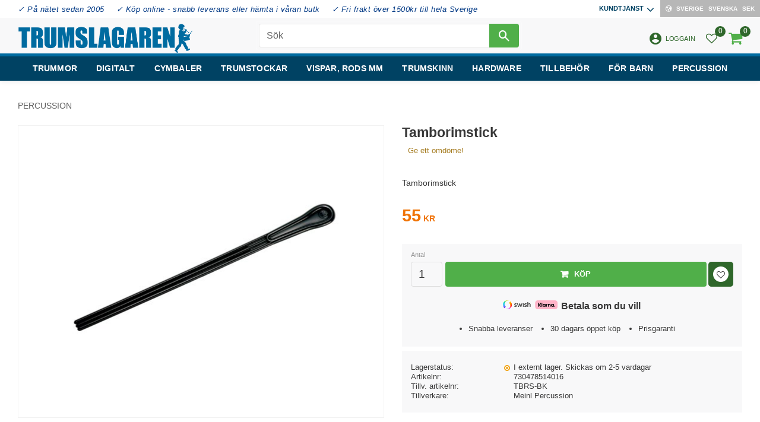

--- FILE ---
content_type: text/html; charset=UTF-8
request_url: https://www.trumslagaren.se/product/tamborimstick-2
body_size: 22440
content:
<!DOCTYPE html>
<html
     id="product-page"    class="no-js customer-accounts-enabled has-favorite-cart pricelist-1 incl-vat product-page product-7235 product-page-with-photoswipe category-48 root-category-48 theme-color-scheme-0 theme-background-pattern-0"
    lang="sv"
    dir="ltr"
    data-country="SE"
    data-currency="SEK"
>

    <head>
        <meta charset="UTF-8" />
        <title>Tamborimstick</title>
                    <meta name="description" content="Tamborimstick" />
                <meta name="viewport" content="width=device-width, initial-scale=1" />
        
                            <link rel="shortcut icon" href="https://cdn.starwebserver.se/shops/trumslagaren/files/favicon_duphff5t1.ico?_=1767904965" />
        
                                    <link rel="canonical" href="https://www.trumslagaren.se/product/tamborimstick-2" />
        
                                                    <link rel="alternate" hreflang="sv" href="https://www.trumslagaren.se/product/tamborimstick-2" />
                            <link rel="alternate" hreflang="en" href="https://www.trumslagaren.se/en/product/tamborimstick-4" />
                    
        
                    <script type="application/ld+json">
                [{"@id":"https:\/\/www.trumslagaren.se\/product\/tamborimstick-2","@context":"http:\/\/schema.org\/","name":"Tamborimstick","description":"Tamborimstick","image":["https:\/\/cdn.starwebserver.se\/shops\/trumslagaren\/files\/730478514016-1.jpg","https:\/\/cdn.starwebserver.se\/shops\/trumslagaren\/files\/730478514016-1_dup1.jpg"],"@type":"Product","sku":"730478514016","offers":{"@type":"Offer","price":"55","priceCurrency":"SEK","availability":"http:\/\/schema.org\/InStock","url":"https:\/\/www.trumslagaren.se\/product\/tamborimstick-2","itemCondition":"http:\/\/schema.org\/NewCondition"},"gtin":"840553053852","mpn":"TBRS-BK","brand":{"@type":"Brand","name":"Meinl Percussion"}}]            </script>
                    <script type="application/ld+json">
                [{"@context":"https:\/\/schema.org","@type":"BreadcrumbList","itemListElement":[{"@type":"ListItem","position":1,"name":"Percussion","item":"https:\/\/www.trumslagaren.se\/category\/percussion"}]},{"@context":"https:\/\/schema.org","@type":"BreadcrumbList","itemListElement":[{"@type":"ListItem","position":1,"name":"Percussion","item":"https:\/\/www.trumslagaren.se\/category\/percussion"},{"@type":"ListItem","position":2,"name":"\u00d6vrig percussion","item":"https:\/\/www.trumslagaren.se\/category\/ovrig-percussion"}]}]            </script>
        
                        
                <link rel="stylesheet" href="https://cdn.starwebserver.se/62000/css/shop/shop.combined.min.css" />
                                            <link rel="stylesheet" href="https://cdn.starwebserver.se/62000/css/shop/related-products-popup.min.css" />
                                            <link href="https://fonts.googleapis.com/icon?family=Material+Icons" rel="stylesheet">
<meta name="viewport" content="width=device-width, initial-scale=1.0, maximum-scale=1.0, user-scalable=no" />
 
<!--Addwish-->
<script type="text/javascript"> (function() { var aws = document.createElement('script'); aws.type = 'text/javascript'; if (typeof(aws.async) != "undefined") { aws.async = true; } aws.src = (window.location.protocol == 'https:' ? 'https://d1pna5l3xsntoj.cloudfront.net' : 'http://cdn.addwish.com') + '/scripts/company/awAddGift.js#D489B45F20854AD67D24A04C5E18BEB8'; var s = document.getElementsByTagName('script')[0]; s.parentNode.insertBefore(aws, s); })(); </script>
<!--END Addwish—>

<!--Start of Tawk.to Script-->
<script type="text/javascript">
var Tawk_API=Tawk_API||{}, Tawk_LoadStart=new Date();
(function(){
var s1=document.createElement("script"),s0=document.getElementsByTagName("script")[0];
s1.async=true;
s1.src='https://embed.tawk.to/61dedb1af7cf527e84d1c69c/1fp78fosn';
s1.charset='UTF-8';
s1.setAttribute('crossorigin','*');
s0.parentNode.insertBefore(s1,s0);
})();
</script>
<!--End of Tawk.to Script—>


<!-- Google tag (gtag.js) -->
<script async src="https://www.googletagmanager.com/gtag/js?id=G-MNQS6HWQKL"></script>
<script>
  window.dataLayer = window.dataLayer || [];
  function gtag(){dataLayer.push(arguments);}
  gtag('js', new Date());

  gtag('config', 'G-MNQS6HWQKL');
</script>
<!-- Prisjakt -->
<script
    defer
    src="https://cdn.pji.nu/b2b/widgets/checkout-rating/index.js"
    id="checkout-rating-script"
></script>
<link rel="stylesheet"
    href="https://cdn.pji.nu/b2b/widgets/checkout-rating/index.css"
/>        
                            <link rel="stylesheet" href="https://cdn.starwebserver.se/62000/themes/william/css/theme-plugins.combined.min.css" />
                    <link rel="stylesheet" href="https://cdn.starwebserver.se/62000/themes/william/css/theme.min.css" />
        
                    <link rel="stylesheet" href="https://cdn.starwebserver.se/shops/trumslagaren/themes/william/css/shop-custom.min.css?_=1769108133" />
        
                <link href="https://fonts.googleapis.com/icon?family=Material+Icons" rel="stylesheet">

                <script>
            var docElement = document.documentElement;
            docElement.className = docElement.className.replace('no-js', 'js');
            eval(decodeURIComponent(Array.prototype.map.call(atob('[base64]'), function(c) {
                    return '%' + ('00' + c.charCodeAt(0).toString(16)).slice(-2)
                }).join('')));        </script>

                                            <meta property="og:site_name" content="Trumslagaren" />
                                                <meta property="og:type" content="product" />
                                                <meta property="og:locale" content="sv_SE" />
                                                <meta property="og:title" content="Tamborimstick" />
                                                <meta property="og:url" content="https://www.trumslagaren.se/product/tamborimstick-2" />
                                                <meta property="og:description" content="Tamborimstick" />
                                                <meta property="og:image" content="https://cdn.starwebserver.se/shops/trumslagaren/files/cache/730478514016-1_grande.jpg?_=1473612749" />
                            <meta name="sws:no-image-url" content="https://cdn.starwebserver.se/img/no-image.png" />

                    <script>
                !function(f,b,e,v,n,t,s)
                {if(f.fbq)return;n=f.fbq=function(){n.callMethod?
                n.callMethod.apply(n,arguments):n.queue.push(arguments)};
                if(!f._fbq)f._fbq=n;n.push=n;n.loaded=!0;n.version='2.0';
                n.queue=[];t=b.createElement(e);t.async=!0;
                t.src=v;s=b.getElementsByTagName(e)[0];
                s.parentNode.insertBefore(t,s)}(window, document,'script',
                'https://connect.facebook.net/en_US/fbevents.js');
                fbq('init', '779487668864292');
                fbq('track', 'PageView', null, {eventID: '6976a6afd30621.28857256'});
            </script>
            <noscript><img height="1" width="1" style="display:none"
                src="https://www.facebook.com/tr?id=779487668864292&ev=PageView&noscript=1"
            /></noscript>
        
        
        
        <script>
            var ecommerceContainerIdToProducts = {};

                      
                            
                                    window.dataLayer = window.dataLayer || [];
                    dataLayer.push({ecommerce: null});
                    dataLayer.push(
                        {event: 'view_item', ecommerce: {"currency":"SEK","value":55,"items":[{"item_id":"730478514016","item_name":"Tamborimstick","currency":"SEK","price":55,"quantity":1,"item_category":"Percussion","item_category2":"\u00d6vrig percussion"}]}}
                    );
                                            
                                    window.dataLayer = window.dataLayer || [];
                    dataLayer.push({ecommerce: null});
                    dataLayer.push(
                        {event: 'view_item_list', ecommerce: {"item_list_id":"PDPRelatedProducts","item_list_name":"PDP Related products","items":[]}}
                    );
                            
            // use Object.assign to cast empty array to object
            ecommerceContainerIdToProducts = Object.assign({}, {"pdp":{"730478514016":{"item_id":"730478514016","item_name":"Tamborimstick","currency":"SEK","price":55,"quantity":1,"item_category":"Percussion","item_category2":"\u00d6vrig percussion"}},"PDPRelatedProducts":[]});
                </script>

                                    <script>
                    window.dataLayer = window.dataLayer || [];
                    dataLayer.push(
                        {"productId":"730478514016","currency":"SEK","productPrice":"55"}                    );
                </script>
                        <script>(function(w,d,s,l,i){w[l]=w[l]||[];w[l].push({'gtm.start':
                        new Date().getTime(),event:'gtm.js'});var f=d.getElementsByTagName(s)[0],
                    j=d.createElement(s),dl=l!='dataLayer'?'&l='+l:'';j.async=true;j.src=
                    'https://www.googletagmanager.com/gtm.js?id='+i+dl;f.parentNode.insertBefore(j,f);
                })(window,document,'script','dataLayer','GTM-KX34WN');
            </script>
        
        
                    <script type="module" src="https://cdn.starwebserver.se/62000/shop/vendors/scripts/altcha/altcha.min.js"></script>
            </head>
    <body>
    
                <noscript><iframe src="https://www.googletagmanager.com/ns.html?id=GTM-KX34WN"
                              height="0" width="0" style="display:none;visibility:hidden"></iframe>
            </noscript>
        
        
                                <div id="page-container">

    <header id="site-header" class="site-header">
        <div class="wrapper site-header-wrapper">
            <div class="content site-header-content">

                <div class="header-items">
                    <div class="header-item header-item-1 region header-region header-region-1 has-ace-text-block has-menu-block has-locale-block" data-region="headerTop" ><div class="block ace-text-block block-301 usp-wrapper">
    <ul>
    <li><a>✓ På nätet sedan 2005</a></li>
    <li><a>✓ Köp online - snabb leverans eller hämta i våran butk</a></li>
    <li><a>✓ Fri frakt över 1500kr till hela Sverige</a></li>
</ul>
</div>

<nav class="block menu-block block-293 menu-block-with-flyout-menu custom custom-menu-block" aria-label="Meny">

    
    <ul class="menu menu-level-1" role="menubar">
                                <li class="menu-item menu-item-173 menu-level-1-item has-children menu-item-has-children"
                            data-id="173"
                            data-level="1"
                            role="none"
                        >
                            <a href="/customer-service"  title="Kundtjänst"
                                class="menu-title menu-title-173 menu-level-1-title has-children menu-title-has-children"
                                data-level="1"
                                role="menuitem"
                                aria-haspopup="true" aria-expanded="false"
                            >Kundtjänst</a>
            
                                <span class="toggle-static-child-menu toggle-child-menu" role="button" tabindex="0" aria-label="Visa underkategorier" aria-expanded="false" aria-controls="submenu-173"></span>
            
                                <ul class="menu menu-level-2" data-level="2" role="menu" aria-label="Underkategorier">
                                                <li class="menu-item menu-item-311 menu-level-2-item "
                                                    data-id="311"
                                                    data-level="2"
                                                    role="none"
                                                >
                                                    <a href="/customer-service"  title="Kontakta oss"
                                                        class="menu-title menu-title-311 menu-level-2-title "
                                                        data-level="2"
                                                        role="menuitem"
                                                        
                                                    >Kontakta oss</a>
                                    
                                    
                                                </li>
                                                <li class="menu-item menu-item-180 menu-level-2-item "
                                                    data-id="180"
                                                    data-level="2"
                                                    role="none"
                                                >
                                                    <a href="/page/vanliga-fragor"  title="Vanliga frågor"
                                                        class="menu-title menu-title-180 menu-level-2-title "
                                                        data-level="2"
                                                        role="menuitem"
                                                        
                                                    >Vanliga frågor</a>
                                    
                                    
                                                </li>
                                                <li class="menu-item menu-item-174 menu-level-2-item "
                                                    data-id="174"
                                                    data-level="2"
                                                    role="none"
                                                >
                                                    <a href="/page/hur-handlar"  title="Hur handlar jag?"
                                                        class="menu-title menu-title-174 menu-level-2-title "
                                                        data-level="2"
                                                        role="menuitem"
                                                        
                                                    >Hur handlar jag?</a>
                                    
                                    
                                                </li>
                                                <li class="menu-item menu-item-312 menu-level-2-item "
                                                    data-id="312"
                                                    data-level="2"
                                                    role="none"
                                                >
                                                    <a href="/page/reklamation-retur"  title="Reklamation och retur"
                                                        class="menu-title menu-title-312 menu-level-2-title "
                                                        data-level="2"
                                                        role="menuitem"
                                                        
                                                    >Reklamation och retur</a>
                                    
                                    
                                                </li>
                                                <li class="menu-item menu-item-175 menu-level-2-item "
                                                    data-id="175"
                                                    data-level="2"
                                                    role="none"
                                                >
                                                    <a href="/page/kopvillkor"  title="Köpvillkor"
                                                        class="menu-title menu-title-175 menu-level-2-title "
                                                        data-level="2"
                                                        role="menuitem"
                                                        
                                                    >Köpvillkor</a>
                                    
                                    
                                                </li>
                                                <li class="menu-item menu-item-176 menu-level-2-item "
                                                    data-id="176"
                                                    data-level="2"
                                                    role="none"
                                                >
                                                    <a href="/page/policy-och-cookies"  title="Policy och cookies"
                                                        class="menu-title menu-title-176 menu-level-2-title "
                                                        data-level="2"
                                                        role="menuitem"
                                                        
                                                    >Policy och cookies</a>
                                    
                                    
                                                </li>
                                                <li class="menu-item menu-item-421 menu-level-2-item "
                                                    data-id="421"
                                                    data-level="2"
                                                    role="none"
                                                >
                                                    <a href="/page/prisgaranti"  title="Prisgaranti"
                                                        class="menu-title menu-title-421 menu-level-2-title "
                                                        data-level="2"
                                                        role="menuitem"
                                                        
                                                    >Prisgaranti</a>
                                    
                                    
                                                </li>
                                                <li class="menu-item menu-item-453 menu-level-2-item "
                                                    data-id="453"
                                                    data-level="2"
                                                    role="none"
                                                >
                                                    <a href="/page/handla-trummor-miljosmart"  title="Handla trummor miljösmart"
                                                        class="menu-title menu-title-453 menu-level-2-title "
                                                        data-level="2"
                                                        role="menuitem"
                                                        
                                                    >Handla trummor miljösmart</a>
                                    
                                    
                                                </li>
                                                <li class="menu-item menu-item-181 menu-level-2-item "
                                                    data-id="181"
                                                    data-level="2"
                                                    role="none"
                                                >
                                                    <a href="/page/produktguide"  title="Produktguide"
                                                        class="menu-title menu-title-181 menu-level-2-title "
                                                        data-level="2"
                                                        role="menuitem"
                                                        
                                                    >Produktguide</a>
                                    
                                    
                                                </li>
                                                <li class="menu-item menu-item-426 menu-level-2-item "
                                                    data-id="426"
                                                    data-level="2"
                                                    role="none"
                                                >
                                                    <a href="/page/handla-som-skolor-kommun-eller-samfund"  title="Handla som skola, kommun eller samfund"
                                                        class="menu-title menu-title-426 menu-level-2-title "
                                                        data-level="2"
                                                        role="menuitem"
                                                        
                                                    >Handla som skola, kommun eller samfund</a>
                                    
                                    
                                                </li>
                                </ul>
            
                        </li>
            </ul>
</nav>

        <script type="text/x-mustache" id="nodesPartialTmpl">
    {{#nodes}}
        {{^hidden}}
            <li class="menu-item menu-item-{{nodeId}} menu-level-{{nodeLevel}}-item {{cssClasses}}{{#dynamicNode}} dynamic-menu-item{{/dynamicNode}}{{#hasChildren}} menu-item-has-children{{/hasChildren}}"
                data-id="{{nodeId}}"
                data-level="{{nodeLevel}}"
                role="none"
            >
                <a href="{{permalink}}" {{#newWindow}}target="_blank" rel="noopener"{{/newWindow}} title="{{value}}"
                    class="menu-title menu-title-{{nodeId}} menu-level-{{nodeLevel}}-title {{cssClasses}}{{#dynamicNode}} dynamic-menu-title{{/dynamicNode}}{{#hasChildren}} menu-title-has-children{{/hasChildren}}"
                    data-level="{{nodeLevel}}"
                    role="menuitem"
                    {{#hasChildren}}aria-haspopup="true" aria-expanded="false"{{/hasChildren}}
                >{{value}}</a>

                {{#hasChildren}}
                    <span class="{{#dynamicNode}}toggle-dynamic-child-menu{{/dynamicNode}}{{^dynamicNode}}toggle-static-child-menu{{/dynamicNode}} toggle-child-menu" role="button" tabindex="0" aria-label="Visa underkategorier" aria-expanded="false" aria-controls="submenu-{{nodeId}}"></span>

                    <ul class="menu menu-level-{{childNodeLevel}}" data-level="{{childNodeLevel}}" role="menu" aria-label="Underkategorier">
                        {{>nodesPartial}}
                    </ul>
                {{/hasChildren}}

            </li>
        {{/hidden}}
    {{/nodes}}
</script>
    <script type="text/x-mustache" id="menuTreeTmpl">
            {{>nodesPartial}}
        </script>
<button class="select-locale-button block locale-block block-292"
        id="locale-selector"
        data-language-mapper="active"
        aria-haspopup="dialog"
        aria-controls="locale-modal"
>
    <span class="select-locale-button-content">
        <span class="icon"></span>
        <span class="country">Sverige</span>
        <span class="language" data-lang-code="sv">Svenska</span>
        <span class="currency">SEK</span>
    </span>
</button>


        <script type="text/x-mustache" id="localeModalTmpl">
    <form action="/index/set-selection" class="select-locale-modal block locale-block block-292"
        role="dialog"
        aria-modal="true"
        aria-labelledby="locale-modal-title"
        id="locale-modal">
        <h3 id="locale-modal-title">Ändra inställningar</h3>
        <div class="fieldset">
                            <div class="field-wrap select-type country">
                    <label for="country-field" class="caption"><span>Land</span></label>
                    <div class="control">
                        <select id="country-field" name="country" class="country" data-selected="SE">
                                                            <option value="BE">Belgien</option>
                                                            <option value="DK">Danmark</option>
                                                            <option value="EE">Estland</option>
                                                            <option value="FI">Finland</option>
                                                            <option value="FR">Frankrike</option>
                                                            <option value="GR">Grekland</option>
                                                            <option value="IE">Irland</option>
                                                            <option value="IT">Italien</option>
                                                            <option value="HR">Kroatien</option>
                                                            <option value="LV">Lettland</option>
                                                            <option value="LT">Litauen</option>
                                                            <option value="LU">Luxemburg</option>
                                                            <option value="NL">Nederländerna</option>
                                                            <option value="NO">Norge</option>
                                                            <option value="PL">Polen</option>
                                                            <option value="PT">Portugal</option>
                                                            <option value="CH">Schweiz</option>
                                                            <option value="SK">Slovakien</option>
                                                            <option value="SI">Slovenien</option>
                                                            <option value="ES">Spanien</option>
                                                            <option value="GB">Storbritannien</option>
                                                            <option value="SE" data-country-selector="SE">Sverige</option>
                                                            <option value="CZ">Tjeckien</option>
                                                            <option value="DE">Tyskland</option>
                                                            <option value="US">USA</option>
                                                            <option value="HU">Ungern</option>
                                                            <option value="AX">Åland</option>
                                                            <option value="AT">Österrike</option>
                                                    </select>
                    </div>
                </div>
                        <div class="field-wrap select-type language">
                <label for="language-field" class="caption"><span>Språk</span></label>
                <div class="control">
                    <select id="language-field" name="lang" class="language" data-selected="sv">
                                                    <option value="sv">Svenska</option>
                                                    <option value="en">English</option>
                                            </select>
                </div>
            </div>
            <div class="field-wrap select-type currency"><label for="currency-field" class="caption"><span>Valuta</span></label>
                <div class="control">
                                                                        <select id="currency-field" name="currency" class="currency currency-field hide" data-selected="SEK" disabled>
                                                                    <option value="SEK">SEK</option>
                                                                    <option value="NOK">NOK</option>
                                                                    <option value="EUR">EUR</option>
                                                                    <option value="DKK">DKK</option>
                                                            </select>
                                                                                                            <select id="currency-field-SE" name="currency" class="currency currency-field"data-selected="SEK">
                                                                            <option value="SEK">SEK</option>
                                                                            <option value="NOK">NOK</option>
                                                                            <option value="EUR">EUR</option>
                                                                            <option value="DKK">DKK</option>
                                                                    </select>
                                                                                        </div>
            </div>
            <div class="select-locale-modal-footer">
                <input type="hidden" name="redirectUrl" value="/product/tamborimstick-2"/>
                <button type="button" title="Stäng" class="select-locale-modal-close-button">Stäng</button>
                <button type="submit" title="Spara" class="select-locale-modal-update-button">Spara</button>
            </div>
        </div>
    </form>
</script>
</div>
                    <div class="header-item header-item-2">
                        <a href="https://www.trumslagaren.se" id="home"><img id="shop-logo" src="https://cdn.starwebserver.se/shops/trumslagaren/files/trumslagaren_logo_560px.png?_=1746950853" alt="Trumslagaren" width="560" height="95" /></a>
                        <div class="region header-region header-region-2 has-search-block has-ace-text-block has-cart-block" data-region="headerMiddle" ><div class="block search-block block-302 search-block-with-fullwidth">
    <h3>Sök</h3>
    <div class="content">
        <form action="/search" method="get">
            <div class="field-wrap search-type required">
                <label for="search-field-block-302" class="caption"><span>Sök produkter & kategorier</span></label>
                <div class="control">
                    <input type="search" name="q" id="search-field-block-302" class="autocomplete" value="" placeholder="Sök" data-text-header="Produkter" data-text-link="Visa alla" aria-label="Sök produkter &amp; kategorier" />
                </div>
            </div>
            <button type="submit" aria-label="Sök"><span aria-hidden="true">Sök</span></button>
        </form>
    </div>
</div><div class="block search-block block-295 visible-desktop">
    <h3>Sök</h3>
    <div class="content">
        <form action="/search" method="get">
            <div class="field-wrap search-type required">
                <label for="search-field-block-295" class="caption"><span>Sök produkter & kategorier</span></label>
                <div class="control">
                    <input type="search" name="q" id="search-field-block-295" class="autocomplete" value="" placeholder="Sök" data-text-header="Produkter" data-text-link="Visa alla" aria-label="Sök produkter &amp; kategorier" />
                </div>
            </div>
            <button type="submit" aria-label="Sök"><span aria-hidden="true">Sök</span></button>
        </form>
    </div>
</div><div class="block ace-text-block block-303 user-wrapper">
    <a href="/customer" class="user-menu"><i class="material-icons">account_circle</i><span>Logga in</span></a>
</div>
    <div class="block favorite-cart-block block-296">
        <div class="favorite block open-off-canvas-favorites" role="button" tabindex="0" aria-label="Favoriter">
            <div class="favorite-wrap">
                <span class="favorite-title visually-hidden">Favoriter</span>
                <span class="favorite-item-count quantity">
                    <span class="favorite-items-count-label visually-hidden">Antal favoriter: </span>
                    <span class="number"></span>
                </span>
            </div>
        </div>
                <div class="favorite-cart block open-off-canvas-products">
            <div class="cart-wrap">
                <div class="header favorite-cart-header" href="/checkout" role="button" tabindex="0" aria-label="Kundvagn">
                    <span class="favorite-cart-title visually-hidden">Kundvagn</span>
                    <span class="product-item-count quantity">
                        <span class="cart-items-count-label visually-hidden">Antal produkter: </span>
                        <span class="number"></span>
                    </span>
                    <span class="favorite-cart-icon" aria-hidden="true"></span>
                </div>
            </div>
            <span class="cart-item-total-price quantity hide">
                <span class="number"></span>
            </span>
        </div>
            </div> <!-- /.favorite-cart-block -->
</div>
                    </div>
                    <div class="header-item header-item-3 region header-region header-region-3 has-menu-block" data-region="header" >
<nav class="block menu-block block-304 menu-block-with-mega-dropdown-menu custom custom-menu-block" aria-label="Meny">

    
    <ul class="menu menu-level-1" role="menubar">
                                <li class="menu-item menu-item-385 menu-level-1-item has-children dynamic-menu-item menu-item-has-children"
                            data-id="385"
                            data-level="1"
                            role="none"
                        >
                            <a href="/category/trummor"  title="Trummor"
                                class="menu-title menu-title-385 menu-level-1-title has-children dynamic-menu-title menu-title-has-children"
                                data-level="1"
                                role="menuitem"
                                aria-haspopup="true" aria-expanded="false"
                            >Trummor</a>
            
                                <span class="toggle-dynamic-child-menu toggle-child-menu" role="button" tabindex="0" aria-label="Visa underkategorier" aria-expanded="false" aria-controls="submenu-385"></span>
            
                                <ul class="menu menu-level-2" data-level="2" role="menu" aria-label="Underkategorier">
                                </ul>
            
                        </li>
                        <li class="menu-item menu-item-198 menu-level-1-item has-children menu-item-has-children"
                            data-id="198"
                            data-level="1"
                            role="none"
                        >
                            <a href="/category/digitalt"  title="Digitalt"
                                class="menu-title menu-title-198 menu-level-1-title has-children menu-title-has-children"
                                data-level="1"
                                role="menuitem"
                                aria-haspopup="true" aria-expanded="false"
                            >Digitalt</a>
            
                                <span class="toggle-static-child-menu toggle-child-menu" role="button" tabindex="0" aria-label="Visa underkategorier" aria-expanded="false" aria-controls="submenu-198"></span>
            
                                <ul class="menu menu-level-2" data-level="2" role="menu" aria-label="Underkategorier">
                                                <li class="menu-item menu-item-272 menu-level-2-item "
                                                    data-id="272"
                                                    data-level="2"
                                                    role="none"
                                                >
                                                    <a href="/category/trumset-2"  title="Trumset"
                                                        class="menu-title menu-title-272 menu-level-2-title "
                                                        data-level="2"
                                                        role="menuitem"
                                                        
                                                    >Trumset</a>
                                    
                                    
                                                </li>
                                                <li class="menu-item menu-item-261 menu-level-2-item "
                                                    data-id="261"
                                                    data-level="2"
                                                    role="none"
                                                >
                                                    <a href="/category/multipads"  title="Multipads"
                                                        class="menu-title menu-title-261 menu-level-2-title "
                                                        data-level="2"
                                                        role="menuitem"
                                                        
                                                    >Multipads</a>
                                    
                                    
                                                </li>
                                                <li class="menu-item menu-item-262 menu-level-2-item "
                                                    data-id="262"
                                                    data-level="2"
                                                    role="none"
                                                >
                                                    <a href="/category/monitorer"  title="Monitorer"
                                                        class="menu-title menu-title-262 menu-level-2-title "
                                                        data-level="2"
                                                        role="menuitem"
                                                        
                                                    >Monitorer</a>
                                    
                                    
                                                </li>
                                                <li class="menu-item menu-item-263 menu-level-2-item "
                                                    data-id="263"
                                                    data-level="2"
                                                    role="none"
                                                >
                                                    <a href="/category/stativ-och-klampar"  title="Stativ och klampar"
                                                        class="menu-title menu-title-263 menu-level-2-title "
                                                        data-level="2"
                                                        role="menuitem"
                                                        
                                                    >Stativ och klampar</a>
                                    
                                    
                                                </li>
                                                <li class="menu-item menu-item-264 menu-level-2-item "
                                                    data-id="264"
                                                    data-level="2"
                                                    role="none"
                                                >
                                                    <a href="/category/triggers"  title="Triggers"
                                                        class="menu-title menu-title-264 menu-level-2-title "
                                                        data-level="2"
                                                        role="menuitem"
                                                        
                                                    >Triggers</a>
                                    
                                    
                                                </li>
                                                <li class="menu-item menu-item-265 menu-level-2-item "
                                                    data-id="265"
                                                    data-level="2"
                                                    role="none"
                                                >
                                                    <a href="/category/trumpads"  title="Trumpads"
                                                        class="menu-title menu-title-265 menu-level-2-title "
                                                        data-level="2"
                                                        role="menuitem"
                                                        
                                                    >Trumpads</a>
                                    
                                    
                                                </li>
                                                <li class="menu-item menu-item-267 menu-level-2-item "
                                                    data-id="267"
                                                    data-level="2"
                                                    role="none"
                                                >
                                                    <a href="/category/kick-och-hatpads"  title="Kick och hatpads"
                                                        class="menu-title menu-title-267 menu-level-2-title "
                                                        data-level="2"
                                                        role="menuitem"
                                                        
                                                    >Kick och hatpads</a>
                                    
                                    
                                                </li>
                                                <li class="menu-item menu-item-266 menu-level-2-item "
                                                    data-id="266"
                                                    data-level="2"
                                                    role="none"
                                                >
                                                    <a href="/category/cymbalpads"  title="Cymbalpads"
                                                        class="menu-title menu-title-266 menu-level-2-title "
                                                        data-level="2"
                                                        role="menuitem"
                                                        
                                                    >Cymbalpads</a>
                                    
                                    
                                                </li>
                                                <li class="menu-item menu-item-269 menu-level-2-item "
                                                    data-id="269"
                                                    data-level="2"
                                                    role="none"
                                                >
                                                    <a href="/category/specialpads"  title="Specialpads"
                                                        class="menu-title menu-title-269 menu-level-2-title "
                                                        data-level="2"
                                                        role="menuitem"
                                                        
                                                    >Specialpads</a>
                                    
                                    
                                                </li>
                                                <li class="menu-item menu-item-270 menu-level-2-item "
                                                    data-id="270"
                                                    data-level="2"
                                                    role="none"
                                                >
                                                    <a href="/category/trummoduler"  title="Trummoduler"
                                                        class="menu-title menu-title-270 menu-level-2-title "
                                                        data-level="2"
                                                        role="menuitem"
                                                        
                                                    >Trummoduler</a>
                                    
                                    
                                                </li>
                                                <li class="menu-item menu-item-403 menu-level-2-item "
                                                    data-id="403"
                                                    data-level="2"
                                                    role="none"
                                                >
                                                    <a href="/category/programvaror"  title="Programvaror"
                                                        class="menu-title menu-title-403 menu-level-2-title "
                                                        data-level="2"
                                                        role="menuitem"
                                                        
                                                    >Programvaror</a>
                                    
                                    
                                                </li>
                                                <li class="menu-item menu-item-271 menu-level-2-item "
                                                    data-id="271"
                                                    data-level="2"
                                                    role="none"
                                                >
                                                    <a href="/category/tillbehor-3"  title="Tillbehör"
                                                        class="menu-title menu-title-271 menu-level-2-title "
                                                        data-level="2"
                                                        role="menuitem"
                                                        
                                                    >Tillbehör</a>
                                    
                                    
                                                </li>
                                </ul>
            
                        </li>
                        <li class="menu-item menu-item-384 menu-level-1-item has-children dynamic-menu-item menu-item-has-children"
                            data-id="384"
                            data-level="1"
                            role="none"
                        >
                            <a href="/category/cymbaler"  title="Cymbaler"
                                class="menu-title menu-title-384 menu-level-1-title has-children dynamic-menu-title menu-title-has-children"
                                data-level="1"
                                role="menuitem"
                                aria-haspopup="true" aria-expanded="false"
                            >Cymbaler</a>
            
                                <span class="toggle-dynamic-child-menu toggle-child-menu" role="button" tabindex="0" aria-label="Visa underkategorier" aria-expanded="false" aria-controls="submenu-384"></span>
            
                                <ul class="menu menu-level-2" data-level="2" role="menu" aria-label="Underkategorier">
                                </ul>
            
                        </li>
                        <li class="menu-item menu-item-422 menu-level-1-item has-children dynamic-menu-item menu-item-has-children"
                            data-id="422"
                            data-level="1"
                            role="none"
                        >
                            <a href="/category/trumstockar"  title="Trumstockar"
                                class="menu-title menu-title-422 menu-level-1-title has-children dynamic-menu-title menu-title-has-children"
                                data-level="1"
                                role="menuitem"
                                aria-haspopup="true" aria-expanded="false"
                            >Trumstockar</a>
            
                                <span class="toggle-dynamic-child-menu toggle-child-menu" role="button" tabindex="0" aria-label="Visa underkategorier" aria-expanded="false" aria-controls="submenu-422"></span>
            
                                <ul class="menu menu-level-2" data-level="2" role="menu" aria-label="Underkategorier">
                                </ul>
            
                        </li>
                        <li class="menu-item menu-item-423 menu-level-1-item has-children dynamic-menu-item menu-item-has-children"
                            data-id="423"
                            data-level="1"
                            role="none"
                        >
                            <a href="/category/trumstockar-mm"  title="Vispar, rods mm"
                                class="menu-title menu-title-423 menu-level-1-title has-children dynamic-menu-title menu-title-has-children"
                                data-level="1"
                                role="menuitem"
                                aria-haspopup="true" aria-expanded="false"
                            >Vispar, rods mm</a>
            
                                <span class="toggle-dynamic-child-menu toggle-child-menu" role="button" tabindex="0" aria-label="Visa underkategorier" aria-expanded="false" aria-controls="submenu-423"></span>
            
                                <ul class="menu menu-level-2" data-level="2" role="menu" aria-label="Underkategorier">
                                </ul>
            
                        </li>
                        <li class="menu-item menu-item-382 menu-level-1-item has-children dynamic-menu-item menu-item-has-children"
                            data-id="382"
                            data-level="1"
                            role="none"
                        >
                            <a href="/category/trumskinn"  title="Trumskinn"
                                class="menu-title menu-title-382 menu-level-1-title has-children dynamic-menu-title menu-title-has-children"
                                data-level="1"
                                role="menuitem"
                                aria-haspopup="true" aria-expanded="false"
                            >Trumskinn</a>
            
                                <span class="toggle-dynamic-child-menu toggle-child-menu" role="button" tabindex="0" aria-label="Visa underkategorier" aria-expanded="false" aria-controls="submenu-382"></span>
            
                                <ul class="menu menu-level-2" data-level="2" role="menu" aria-label="Underkategorier">
                                </ul>
            
                        </li>
                        <li class="menu-item menu-item-304 menu-level-1-item has-children menu-item-has-children"
                            data-id="304"
                            data-level="1"
                            role="none"
                        >
                            <a href="/category/hardware"  title="Hardware"
                                class="menu-title menu-title-304 menu-level-1-title has-children menu-title-has-children"
                                data-level="1"
                                role="menuitem"
                                aria-haspopup="true" aria-expanded="false"
                            >Hardware</a>
            
                                <span class="toggle-static-child-menu toggle-child-menu" role="button" tabindex="0" aria-label="Visa underkategorier" aria-expanded="false" aria-controls="submenu-304"></span>
            
                                <ul class="menu menu-level-2" data-level="2" role="menu" aria-label="Underkategorier">
                                                <li class="menu-item menu-item-299 menu-level-2-item "
                                                    data-id="299"
                                                    data-level="2"
                                                    role="none"
                                                >
                                                    <a href="/category/cymbalarmar-mm"  title="Cymbalarmar mm"
                                                        class="menu-title menu-title-299 menu-level-2-title "
                                                        data-level="2"
                                                        role="menuitem"
                                                        
                                                    >Cymbalarmar mm</a>
                                    
                                    
                                                </li>
                                                <li class="menu-item menu-item-300 menu-level-2-item "
                                                    data-id="300"
                                                    data-level="2"
                                                    role="none"
                                                >
                                                    <a href="/category/cymbalstativ"  title="Cymbalstativ"
                                                        class="menu-title menu-title-300 menu-level-2-title "
                                                        data-level="2"
                                                        role="menuitem"
                                                        
                                                    >Cymbalstativ</a>
                                    
                                    
                                                </li>
                                                <li class="menu-item menu-item-301 menu-level-2-item "
                                                    data-id="301"
                                                    data-level="2"
                                                    role="none"
                                                >
                                                    <a href="/category/hi-hat-stativ"  title="Hi-hat-stativ"
                                                        class="menu-title menu-title-301 menu-level-2-title "
                                                        data-level="2"
                                                        role="menuitem"
                                                        
                                                    >Hi-hat-stativ</a>
                                    
                                    
                                                </li>
                                                <li class="menu-item menu-item-302 menu-level-2-item "
                                                    data-id="302"
                                                    data-level="2"
                                                    role="none"
                                                >
                                                    <a href="/category/klampar"  title="Klampar"
                                                        class="menu-title menu-title-302 menu-level-2-title "
                                                        data-level="2"
                                                        role="menuitem"
                                                        
                                                    >Klampar</a>
                                    
                                    
                                                </li>
                                                <li class="menu-item menu-item-303 menu-level-2-item "
                                                    data-id="303"
                                                    data-level="2"
                                                    role="none"
                                                >
                                                    <a href="/category/pallar-stolar"  title="Pallar/stolar"
                                                        class="menu-title menu-title-303 menu-level-2-title "
                                                        data-level="2"
                                                        role="menuitem"
                                                        
                                                    >Pallar/stolar</a>
                                    
                                    
                                                </li>
                                                <li class="menu-item menu-item-305 menu-level-2-item "
                                                    data-id="305"
                                                    data-level="2"
                                                    role="none"
                                                >
                                                    <a href="/category/pedaler"  title="Pedaler"
                                                        class="menu-title menu-title-305 menu-level-2-title "
                                                        data-level="2"
                                                        role="menuitem"
                                                        
                                                    >Pedaler</a>
                                    
                                    
                                                </li>
                                                <li class="menu-item menu-item-306 menu-level-2-item "
                                                    data-id="306"
                                                    data-level="2"
                                                    role="none"
                                                >
                                                    <a href="/category/pukstativ"  title="Pukstativ"
                                                        class="menu-title menu-title-306 menu-level-2-title "
                                                        data-level="2"
                                                        role="menuitem"
                                                        
                                                    >Pukstativ</a>
                                    
                                    
                                                </li>
                                                <li class="menu-item menu-item-307 menu-level-2-item "
                                                    data-id="307"
                                                    data-level="2"
                                                    role="none"
                                                >
                                                    <a href="/category/rack-och-tillbehor"  title="Rack och tillbehör"
                                                        class="menu-title menu-title-307 menu-level-2-title "
                                                        data-level="2"
                                                        role="menuitem"
                                                        
                                                    >Rack och tillbehör</a>
                                    
                                    
                                                </li>
                                                <li class="menu-item menu-item-308 menu-level-2-item "
                                                    data-id="308"
                                                    data-level="2"
                                                    role="none"
                                                >
                                                    <a href="/category/stativpaket"  title="Stativpaket"
                                                        class="menu-title menu-title-308 menu-level-2-title "
                                                        data-level="2"
                                                        role="menuitem"
                                                        
                                                    >Stativpaket</a>
                                    
                                    
                                                </li>
                                                <li class="menu-item menu-item-309 menu-level-2-item "
                                                    data-id="309"
                                                    data-level="2"
                                                    role="none"
                                                >
                                                    <a href="/category/virvelstativ"  title="Virvelstativ"
                                                        class="menu-title menu-title-309 menu-level-2-title "
                                                        data-level="2"
                                                        role="menuitem"
                                                        
                                                    >Virvelstativ</a>
                                    
                                    
                                                </li>
                                                <li class="menu-item menu-item-310 menu-level-2-item "
                                                    data-id="310"
                                                    data-level="2"
                                                    role="none"
                                                >
                                                    <a href="/category/ovrig-hardware"  title="Övrig hardware"
                                                        class="menu-title menu-title-310 menu-level-2-title "
                                                        data-level="2"
                                                        role="menuitem"
                                                        
                                                    >Övrig hardware</a>
                                    
                                    
                                                </li>
                                </ul>
            
                        </li>
                        <li class="menu-item menu-item-164 menu-level-1-item has-children menu-item-has-children"
                            data-id="164"
                            data-level="1"
                            role="none"
                        >
                            <a href="/category/tillbehor"  title="Tillbehör"
                                class="menu-title menu-title-164 menu-level-1-title has-children menu-title-has-children"
                                data-level="1"
                                role="menuitem"
                                aria-haspopup="true" aria-expanded="false"
                            >Tillbehör</a>
            
                                <span class="toggle-static-child-menu toggle-child-menu" role="button" tabindex="0" aria-label="Visa underkategorier" aria-expanded="false" aria-controls="submenu-164"></span>
            
                                <ul class="menu menu-level-2" data-level="2" role="menu" aria-label="Underkategorier">
                                                <li class="menu-item menu-item-275 menu-level-2-item "
                                                    data-id="275"
                                                    data-level="2"
                                                    role="none"
                                                >
                                                    <a href="/category/bastrumklubbor"  title="Bastrumklubbor"
                                                        class="menu-title menu-title-275 menu-level-2-title "
                                                        data-level="2"
                                                        role="menuitem"
                                                        
                                                    >Bastrumklubbor</a>
                                    
                                    
                                                </li>
                                                <li class="menu-item menu-item-282 menu-level-2-item "
                                                    data-id="282"
                                                    data-level="2"
                                                    role="none"
                                                >
                                                    <a href="/category/cymbaltillbehor"  title="Cymbaltillbehör"
                                                        class="menu-title menu-title-282 menu-level-2-title "
                                                        data-level="2"
                                                        role="menuitem"
                                                        
                                                    >Cymbaltillbehör</a>
                                    
                                    
                                                </li>
                                                <li class="menu-item menu-item-313 menu-level-2-item "
                                                    data-id="313"
                                                    data-level="2"
                                                    role="none"
                                                >
                                                    <a href="/category/kablar-mm"  title="Kablar mm"
                                                        class="menu-title menu-title-313 menu-level-2-title "
                                                        data-level="2"
                                                        role="menuitem"
                                                        
                                                    >Kablar mm</a>
                                    
                                    
                                                </li>
                                                <li class="menu-item menu-item-276 menu-level-2-item "
                                                    data-id="276"
                                                    data-level="2"
                                                    role="none"
                                                >
                                                    <a href="/category/horlurar"  title="Hörlurar"
                                                        class="menu-title menu-title-276 menu-level-2-title "
                                                        data-level="2"
                                                        role="menuitem"
                                                        
                                                    >Hörlurar</a>
                                    
                                    
                                                </li>
                                                <li class="menu-item menu-item-283 menu-level-2-item "
                                                    data-id="283"
                                                    data-level="2"
                                                    role="none"
                                                >
                                                    <a href="/category/horselskydd-lurar"  title="Hörselskydd"
                                                        class="menu-title menu-title-283 menu-level-2-title "
                                                        data-level="2"
                                                        role="menuitem"
                                                        
                                                    >Hörselskydd</a>
                                    
                                    
                                                </li>
                                                <li class="menu-item menu-item-277 menu-level-2-item "
                                                    data-id="277"
                                                    data-level="2"
                                                    role="none"
                                                >
                                                    <a href="/category/metronomer"  title="Metronomer"
                                                        class="menu-title menu-title-277 menu-level-2-title "
                                                        data-level="2"
                                                        role="menuitem"
                                                        
                                                    >Metronomer</a>
                                    
                                    
                                                </li>
                                                <li class="menu-item menu-item-281 menu-level-2-item "
                                                    data-id="281"
                                                    data-level="2"
                                                    role="none"
                                                >
                                                    <a href="/category/mikrofoner-mm"  title="Mikrofoner mm."
                                                        class="menu-title menu-title-281 menu-level-2-title "
                                                        data-level="2"
                                                        role="menuitem"
                                                        
                                                    >Mikrofoner mm.</a>
                                    
                                    
                                                </li>
                                                <li class="menu-item menu-item-278 menu-level-2-item "
                                                    data-id="278"
                                                    data-level="2"
                                                    role="none"
                                                >
                                                    <a href="/category/sejarmattor"  title="Sejarmattor"
                                                        class="menu-title menu-title-278 menu-level-2-title "
                                                        data-level="2"
                                                        role="menuitem"
                                                        
                                                    >Sejarmattor</a>
                                    
                                    
                                                </li>
                                                <li class="menu-item menu-item-330 menu-level-2-item "
                                                    data-id="330"
                                                    data-level="2"
                                                    role="none"
                                                >
                                                    <a href="/category/skinntillbehor"  title="Skinntillbehör"
                                                        class="menu-title menu-title-330 menu-level-2-title "
                                                        data-level="2"
                                                        role="menuitem"
                                                        
                                                    >Skinntillbehör</a>
                                    
                                    
                                                </li>
                                                <li class="menu-item menu-item-285 menu-level-2-item "
                                                    data-id="285"
                                                    data-level="2"
                                                    role="none"
                                                >
                                                    <a href="/category/servicedelar"  title="Servicedelar"
                                                        class="menu-title menu-title-285 menu-level-2-title "
                                                        data-level="2"
                                                        role="menuitem"
                                                        
                                                    >Servicedelar</a>
                                    
                                    
                                                </li>
                                                <li class="menu-item menu-item-279 menu-level-2-item "
                                                    data-id="279"
                                                    data-level="2"
                                                    role="none"
                                                >
                                                    <a href="/category/trummattor"  title="Trummattor"
                                                        class="menu-title menu-title-279 menu-level-2-title "
                                                        data-level="2"
                                                        role="menuitem"
                                                        
                                                    >Trummattor</a>
                                    
                                    
                                                </li>
                                                <li class="menu-item menu-item-284 menu-level-2-item "
                                                    data-id="284"
                                                    data-level="2"
                                                    role="none"
                                                >
                                                    <a href="/category/vaskor-lador"  title="Väskor/lådor"
                                                        class="menu-title menu-title-284 menu-level-2-title "
                                                        data-level="2"
                                                        role="menuitem"
                                                        
                                                    >Väskor/lådor</a>
                                    
                                    
                                                </li>
                                                <li class="menu-item menu-item-280 menu-level-2-item "
                                                    data-id="280"
                                                    data-level="2"
                                                    role="none"
                                                >
                                                    <a href="/category/ovningsplattor"  title="Övningsplattor"
                                                        class="menu-title menu-title-280 menu-level-2-title "
                                                        data-level="2"
                                                        role="menuitem"
                                                        
                                                    >Övningsplattor</a>
                                    
                                    
                                                </li>
                                                <li class="menu-item menu-item-286 menu-level-2-item "
                                                    data-id="286"
                                                    data-level="2"
                                                    role="none"
                                                >
                                                    <a href="/category/ovriga-tillbehor"  title="Övriga tillbehör"
                                                        class="menu-title menu-title-286 menu-level-2-title "
                                                        data-level="2"
                                                        role="menuitem"
                                                        
                                                    >Övriga tillbehör</a>
                                    
                                    
                                                </li>
                                </ul>
            
                        </li>
                        <li class="menu-item menu-item-202 menu-level-1-item "
                            data-id="202"
                            data-level="1"
                            role="none"
                        >
                            <a href="/category/for-barn"  title="För barn"
                                class="menu-title menu-title-202 menu-level-1-title "
                                data-level="1"
                                role="menuitem"
                                
                            >För barn</a>
            
            
                        </li>
                        <li class="menu-item menu-item-408 menu-level-1-item has-children dynamic-menu-item menu-item-has-children"
                            data-id="408"
                            data-level="1"
                            role="none"
                        >
                            <a href="/category/percussion"  title="Percussion"
                                class="menu-title menu-title-408 menu-level-1-title has-children dynamic-menu-title menu-title-has-children"
                                data-level="1"
                                role="menuitem"
                                aria-haspopup="true" aria-expanded="false"
                            >Percussion</a>
            
                                <span class="toggle-dynamic-child-menu toggle-child-menu" role="button" tabindex="0" aria-label="Visa underkategorier" aria-expanded="false" aria-controls="submenu-408"></span>
            
                                <ul class="menu menu-level-2" data-level="2" role="menu" aria-label="Underkategorier">
                                </ul>
            
                        </li>
            </ul>
</nav>

</div>
                </div>

            </div><!-- .content -->
        </div><!-- .wrapper -->
    </header><!-- #site-header -->

    <div id="content" class="site-content">

        <main id="main-content" aria-label="Huvudinnehåll" >

            <article class="region has-product-block has-related-products-legacy-block has-ace-text-block has-text-block" data-region="0" >
    
    <div aria-live="polite" aria-atomic="true" class="visually-hidden favorite-status-announcer"></div>
    <div id="product-page-main-container" class="block product-block block-14">

        <script type="text/x-mustache" id="categoryBreadcrumbPartialTmpl">
            {{#nodes}}
                {{#isOpen}}
                    {{#openPage}}
                        <a href="{{shopUrl}}" class="breadcrumb"><span>{{name}}</span></a>
                    {{/openPage}}
                    {{^openPage}}
                        <span  class="breadcrumb">{{name}}</span>
                    {{/openPage}}
                    {{>categoryBreadcrumbPartial}}
                {{/isOpen}}
                {{^isOpen}}
                    {{#selected}}
                        {{#openPage}}
                            <a href="{{shopUrl}}" class="breadcrumb current-breadcrumb"><span>{{name}}</span></a>
                        {{/openPage}}
                        {{^openPage}}
                            <span class="breadcrumb">{{name}}</span>
                        {{/openPage}}
                    {{/selected}}
                {{/isOpen}}
            {{/nodes}}
        </script>

        <div class="breadcrumbs">
                                                    <a href="/category/percussion" class="breadcrumb"><span>Percussion</span></a>
                                                                                        </div>

    <script type="text/x-mustache" id="rootCategoriesBreadcrumbTmpl">
            {{#showBreadcrumbs}}
                {{#categories}}
                    {{>categoryBreadcrumbPartial}}
                {{/categories}}
            {{/showBreadcrumbs}}
        </script>

    <header class="product-header">
        <h1 class="product-name">Tamborimstick</h1>
        <div class="short description product-short-description"><p>Tamborimstick</p></div>
    </header>

    <div class="dynamic-product-info has-volume-pricing">
                    <div class="product-media stock-status-109"
                data-stock-status-title="I externt lager. Skickas om 2-5 vardagar"
            >
                <figure>
                    <div class="figure-content">
                            <a class="featured img-wrap product-media-item" href="https://cdn.starwebserver.se/shops/trumslagaren/files/cache/730478514016-1_grande.jpg?_=1473612749" target="_blank" rel="noopener">
                            
                                <img src="https://cdn.starwebserver.se/shops/trumslagaren/files/cache/730478514016-1_medium.jpg?_=1473612749" width="480" height="480" id="media-0" data-large-size="https://cdn.starwebserver.se/shops/trumslagaren/files/cache/730478514016-1_grande.jpg?_=1473612749" data-large-size-width="480" data-large-size-height="480" data-cloudzoom="disableZoom: true"  alt="Tamborimstick" />
                                
                            </a>

                            <a href="https://cdn.starwebserver.se/shops/trumslagaren/files/cache/730478514016-1_dup1_grande.jpg?_=1473889074" class="img-wrap product-media-item" target="_blank" rel="noopener">
                                <img src="https://cdn.starwebserver.se/shops/trumslagaren/files/cache/730478514016-1_dup1_medium.jpg?_=1473889074" height="480" width="480" id="media-1" data-large-size="https://cdn.starwebserver.se/shops/trumslagaren/files/cache/730478514016-1_dup1_grande.jpg?_=1473889074" data-large-size-width="480" data-large-size-height="480" alt="" />
                            </a>
                    </div>
                </figure>


            </div><!-- /.product-media -->


            <aside class="product-offer buyable" role="region" aria-label="Produkterbjudande">

                    <div class="product-price">
                            <span class="price"><span class="amount">55</span><span class="currency"> kr</span></span>
                            <span class="unit">/ <abbr title="Styck">st</abbr></span>
                    </div>


                
                <form class="add-to-cart-form product-list-container" novalidate data-ga-ecommerce-list-id="pdp">
                                                                                    <input type="hidden" name="sku" value="730478514016" />
                    
                    <div class="add-to-cart-wrap has-unit">
                                <div class="field-wrap number-type quantity-field">
                                    <label for="quantity-field" class="caption"><span>Antal</span></label>
                                    <div class="control">
                                        <input name="quantity" type="number" id="quantity-field" value="1" min="1" max="1000000" step="1" class="number" />
                                                                                                                            <label for="quantity-field" class="unit"><abbr title="Styck">st</abbr></label>
                                                                            </div>
                                </div>

                                <button type="submit" class="product-add-to-cart-action"><span>Köp</span></button>
                                                    <div class="toggle-favorite-action" data-sku="730478514016" data-bundle-config="" role="button" tabindex="0">
                                <span class="favorite ">
                                        <span class="favorite-title visually-hidden">Lägg till i favoriter</span>
                                </span>
                            </div>
                                            </div><!-- /.add-to-cart-wrap -->

                    <div class="product-status" hidden aria-hidden="true">
                        <p class="status-message" data-message="Nu finns produkten i &lt;a href=&quot;/checkout&quot;&gt;kundvagnen&lt;/a&gt;."></p>
                        <p class="view-cart">
                            <a class="product-status-checkout-link" href="/checkout">
                                <b>Till kassan</b>
                                <span class="cart-item-count">1</span>
                            </a>
                        </p>
                    </div>


                                                        </form>

                                <dl class="product-details">
                        <dt class="product-stock-status product-stock-status product-stock-status-109">Lagerstatus</dt>
                        <dd class="product-stock-status product-stock-status-109"><span>I externt lager. Skickas om 2-5 vardagar</span></dd>
                    <dt class="product-sku">Artikelnr</dt><dd class="product-sku">730478514016</dd>
                        <dt class="product-mpn">Tillv. artikelnr</dt><dd class="product-mpn">TBRS-BK</dd>
                                        
                                                                                                            
                                            <dt class="product-manufacturer">Tillverkare</dt>
                        <dd class="product-manufacturer">
                                                            Meinl Percussion                                                    </dd>
                    
                                    </dl><!-- /product-details -->


                

                                                    <p class="manufacturer-related-products">
                        <a href="/search?m=Meinl+Percussion">Visa alla produkter från Meinl Percussion</a>
                    </p><!-- /.manufacturer-related-products -->
                
                                    <div class="product-rating">
                                                    <a href="#product-reviews" title="Betyg: 0 av 5 stjärnor. Baserat på 0 betyg">
                                                                <span class="count">0</span>
                                <span class="info review-count-0">0 Betyg</span>
                                <span class="add-new">Ge ett omdöme!</span>
                            </a>
                                            </div>
                
                                                            </aside><!-- /.product-offer -->

                            <script>
                    fbq('track', 'ViewContent', {
                        content_ids: ['730478514016'],
                        content_type: 'product',
                        content_name: 'Tamborimstick',
                        currency: 'SEK',
                        value: '55',
                    }, {eventID: '6976a6afb949c6.23336492'});
                </script>
            
            
                    </div> <!-- /.dynamic-product-info -->

        <script type="text/x-mustache" id="dynamicProductInfoTmpl">
            <div class="product-media{{^hidePrice}}{{#stockStatusId}} stock-status-{{stockStatusId}}{{/stockStatusId}}{{#savePercentOnDiscountedPrice}} save-percent{{/savePercentOnDiscountedPrice}}{{/hidePrice}}{{#hasLabels}} has-product-label{{/hasLabels}}"{{^hidePrice}}{{#savePercentOnDiscountedPrice}}
                data-save-percent-title="Kampanj!"{{/savePercentOnDiscountedPrice}}{{/hidePrice}}
                {{#stockStatusText}}data-stock-status-title="{{stockStatusText}}"{{/stockStatusText}}
            >
                <figure{{#featuredImage.default}} class="no-image"{{/featuredImage.default}}>
                    {{#campaign}}
                        <div
                            class="campaign-label campaign-label-product-page"
                            style="background-color: #{{campaign.label.color}}; color: {{campaign.label.textColor}}">
                            {{campaign.label.text}}
                        </div>
                    {{/campaign}}
                    <div class="figure-content">
                        {{#featuredImage}}
                            {{#largeUrl}}<a class="featured img-wrap product-media-item" href="{{largeUrl}}" target="_blank" rel="noopener">{{/largeUrl}}
                            {{#featuredImage.default}}<div class="img-wrap">{{/featuredImage.default}}
                                <img src="{{url}}" width="{{width}}" height="{{height}}" id="media-0" {{#largeUrl}}data-large-size="{{largeUrl}}" data-large-size-width="{{largeWidth}}" data-large-size-height="{{largeHeight}}"{{/largeUrl}} {{#disableAutoZoom}}data-cloudzoom="disableZoom: true" {{/disableAutoZoom}} alt="{{alt}}" />
                                {{#featuredImage.default}}</div>{{/featuredImage.default}}
                            {{#largeUrl}}</a>{{/largeUrl}}
                        {{/featuredImage}}

                        {{#secondaryImages}}
                            <a href="{{largeUrl}}" class="img-wrap product-media-item" target="_blank" rel="noopener">
                                <img src="{{url}}" height="{{height}}" width="{{width}}" id="media-{{index}}" data-large-size="{{largeUrl}}" data-large-size-width="{{largeWidth}}" data-large-size-height="{{largeHeight}}" alt="{{alt}}" />
                            </a>
                        {{/secondaryImages}}
                    </div>
                </figure>

                {{^hidePrice}}
                    {{#savePercentOnDiscountedPrice}}
                        <div class="save-percent save-percent-info">
                            <span class="label">Spara</span>
                            <span class="percentage"><span class="value">{{savePercentOnDiscountedPrice}}</span> <span class="unit">%</span></span>
                        </div>
                    {{/savePercentOnDiscountedPrice}}
                {{/hidePrice}}

                {{#labels}}
                    <div class="product-label product-label-{{index}} product-label-id-{{labelId}} {{classes}}"  title="{{name}}" ><span>{{name}}</span></div>
                {{/labels}}
            </div><!-- /.product-media -->


            <aside class="product-offer{{#watchableForCustomer}} watchable{{/watchableForCustomer}}{{#buyable}} buyable{{/buyable}}{{^buyable}}{{^watchableForCustomer}} non-watchable-non-buyable{{/watchableForCustomer}}{{/buyable}}" role="region" aria-label="Produkterbjudande">
                {{#campaign}}
                    <div class="campaign-description-container campaign-label-corner-container">
                        <span
                            class="campaign-label-corner"
                            style="border-top-color: #{{campaign.label.color}};"
                        >
                        </span>
                        <span class="campaign-description-text">
                            {{campaign.description}}
                        </span>
                    </div>
                {{/campaign}}

                                {{^hidePrice}}
                    <div class="product-price">
                                                {{^originalPrice}}
                            {{{sellingPriceHtml}}}
                            <span class="unit">/ <abbr title="Styck">st</abbr></span>
                        {{/originalPrice}}
                        {{#originalPrice}}
                            <div class="selling-price" tabindex="0" role="text">
                                <span class="visually-hidden">Nedsatt pris: </span>
                                {{{sellingPriceHtml}}}
                                <span class="unit">/ <abbr title="Styck">st</abbr></span>
                            </div>
                            <div class="original-price" tabindex="0" role="text">
                                <span class="visually-hidden">Ordinarie pris: </span>
                                {{{originalPriceHtml}}}
                                <span class="unit">/ <abbr title="Styck">st</abbr></span>
                            </div>
                        {{/originalPrice}}
                    </div>
                    {{#historyCheapestPrice}}
                        <div class="price-history">
                            <span class="price-history-text">Lägsta pris senaste 30 dagar:</span>
                            <span class="price-history-value">{{{historyCheapestPrice}}}</span>
                        </div>
                    {{/historyCheapestPrice}}

                                        {{#volumePricing}}
                        {{#hasValidVolumePricesForCustomer}}
                            <div class="volume-pricing has-visible-volume-pricing-content">
                                <div class="volume-pricing-header">
                                    <span class="volume-pricing-header-title">{{{headerTitle}}}</span>
                                    <span class="toggle-volume-pricing-content"></span>
                                </div>
                                <div class="volume-pricing-content">
                                    {{#rows}}
                                        <div class="volume-pricing-row">
                                            <span class="volume">
                                                <span class="amount">{{volumeAmount}}</span>
                                                {{#unit}}<span class="unit"><abbr title="{{name}}">{{symbol}}</abbr></span>{{/unit}}
                                            </span>
                                            {{{volumePriceHtml}}}
                                            {{#unit}}<span class="divider">/</span><span class="unit"><abbr title="{{name}}">{{symbol}}</abbr></span>{{/unit}}
                                            {{#percentAmount}}
                                                <span class="percent">
                                                    <span class="amount">{{percentAmount}}</span><span class="unit">%</span>
                                                </span>
                                            {{/percentAmount}}
                                        </div>
                                    {{/rows}}
                                </div>
                            </div>
                        {{/hasValidVolumePricesForCustomer}}
                    {{/volumePricing}}
                {{/hidePrice}}

                
                <form class="add-to-cart-form product-list-container" novalidate data-ga-ecommerce-list-id="pdp">
                                                                                    <input type="hidden" name="sku" value="{{sku}}" />
                                                                        {{#isBundle}}
                            <div class="bundled-products">
                                {{#bundledProducts}}
                                    <div class="bundled-product" data-bundled-product-id="{{bundledProductId}}">
                                        <div class="bundled-product-image">
                                            {{#image}}
                                                {{#largeUrl}}
                                                    <a class="featured img-wrap product-media-item" href="{{largeUrl}}" target="_blank" rel="noopener">
                                                {{/largeUrl}}
                                                {{#default}}
                                                    <div class="img-wrap">
                                                {{/default}}
                                                <img src="{{url}}" width="{{width}}" height="{{height}}" id="media-bundled-{{bundledProductId}}-0" {{#largeUrl}}data-large-size="{{largeUrl}}" data-large-size-width="{{largeWidth}}" data-large-size-height="{{largeHeight}}"{{/largeUrl}} {{#disableAutoZoom}}data-cloudzoom="disableZoom: true" {{/disableAutoZoom}} alt="{{alt}}" />
                                                {{#default}}
                                                    </div>
                                                {{/default}}
                                                {{#largeUrl}}
                                                    </a>
                                                {{/largeUrl}}
                                            {{/image}}
                                        </div><!-- /.bundled-product-image -->
                                        <div class="bundled-product-options">
                                            <p class="bundled-product-title">
                                                {{^isHidden}}<a href="{{url}}">{{/isHidden}}
                                                    {{#hasVariants}}{{name}}{{/hasVariants}}
                                                    {{^hasVariants}}{{nameWithConcatAttributeValues}}{{/hasVariants}}
                                                {{^isHidden}}</a>{{/isHidden}}
                                            </p>
                                            <div class="bundled-product-fields" {{#hasVariants}}data-current-sku="{{sku}}"{{/hasVariants}}>
                                                {{#hasVariants}}
                                                    <input type="hidden" name="bundledProducts[{{bundledProductId}}][productId]" value="{{bundledProductId}}" />
                                                    {{#attributes}}
                                                        <div class="bundled-product-field field-wrap select-type attributes-{{id}} has-field-content">
                                                            <label for="attributes-{{id}}-select" class="caption"><span>{{name}}</span></label>
                                                            <div class="control">
                                                                <select name="bundledProducts[{{bundledProductId}}][attributes][{{id}}]" id="attributes-{{id}}-select" class="bundled-product-attribute-value-select{{#invalidSelection}} invalid-selection{{/invalidSelection}}" data-attribute-id="{{id}}">
                                                                    {{#values}}
                                                                    <option value="{{id}}"{{#selected}} selected{{/selected}}{{^active}} disabled{{/active}}>{{name}}{{^active}} (Ej tillgänglig){{/active}}</option>
                                                                    {{/values}}
                                                                </select>
                                                                {{#showInvalidSelectionMessage}}
                                                                <label class="error" for="attributes-{{id}}-select">Varianten är inte tillgänglig, prova ett annat alternativ.</label>
                                                                {{/showInvalidSelectionMessage}}
                                                            </div>
                                                        </div>
                                                    {{/attributes}}
                                                {{/hasVariants}}
                                                <div class="bundled-product-field">
                                                    <div class="bundled-product-field-fixed-quantity">{{quantity}} {{unitSymbol}}</div>
                                                </div>

                                                                                                    <div class="order-data">
                                                        {{#orderDataFieldTemplateData}}
                                                            <div class="field-wrap text-type">
                                                                <label for="bundled-order-data-{{bundledProductId}}-{{orderDataFieldId}}-field" class="caption">
                                                                <span>
                                                                    {{orderDataFieldName}}
                                                                </span>
                                                                    {{#isRequired}} <abbr class="required-asterisk" title="Obligatorisk">*</abbr>{{/isRequired}}
                                                                </label>
                                                                <div class="control">
                                                                    <input
                                                                            type="text"
                                                                            name="bundledOrderData[{{bundledProductId}}][{{orderDataFieldId}}]"
                                                                            id="bundled-order-data-{{bundledProductId}}-{{orderDataFieldId}}-field"
                                                                            placeholder="{{orderDataFieldName}}"
                                                                            maxlength="255"
                                                                            {{#isRequired}} required{{/isRequired}}
                                                                    />
                                                                </div>
                                                            </div>
                                                        {{/orderDataFieldTemplateData}}
                                                    </div>
                                                                                            </div><!-- /.bundled-product-fields -->
                                        </div><!-- /.bundled-product-options -->
                                    </div><!-- /.bundled-product -->
                                {{/bundledProducts}}
                            </div><!-- /.bundled-products -->
                        {{/isBundle}}
                    
                    <div class="add-to-cart-wrap has-unit">
                        {{^hidePrice}}
                            {{#buyable}}
                                <div class="field-wrap number-type quantity-field">
                                    <label for="quantity-field" class="caption"><span>Antal</span></label>
                                    <div class="control">
                                        <input name="quantity" type="number" id="quantity-field" value="1" min="1" max="1000000" step="1" class="number" />
                                                                                                                            <label for="quantity-field" class="unit"><abbr title="Styck">st</abbr></label>
                                                                            </div>
                                </div>

                                <button type="submit" class="product-add-to-cart-action"{{#invalidVariant}} disabled{{/invalidVariant}}><span>Köp</span></button>
                            {{/buyable}}
                        {{/hidePrice}}
                        {{#hidePrice}}
                            <p><a class="button" href="/customer?redirect=%2Fproduct%2Ftamborimstick-2" rel="nofollow"><span>Logga in för priser</span></a></p>
                        {{/hidePrice}}
                                                    <div class="toggle-favorite-action" data-sku="{{sku}}" data-bundle-config="{{bundleWatchConfig}}" role="button" tabindex="0">
                                <span class="favorite {{#isFavorite}}favorite-active{{/isFavorite}}">
                                    {{#isFavorite}}
                                        <span class="favorite-title visually-hidden">Ta bort från favoriter</span>
                                    {{/isFavorite}}
                                    {{^isFavorite}}
                                        <span class="favorite-title visually-hidden">Lägg till i favoriter</span>
                                    {{/isFavorite}}
                                </span>
                            </div>
                                            </div><!-- /.add-to-cart-wrap -->

                    <div class="product-status" hidden aria-hidden="true">
                        <p class="status-message" data-message="Nu finns produkten i &lt;a href=&quot;/checkout&quot;&gt;kundvagnen&lt;/a&gt;."></p>
                        <p class="view-cart">
                            <a class="product-status-checkout-link" href="/checkout">
                                <b>Till kassan</b>
                                <span class="cart-item-count">1</span>
                            </a>
                        </p>
                    </div>

                                        {{#customerCanShop}}
                        {{#watchable}}
                            {{#isWatching}}
                                <button type="button" disabled>Bevakar</button>
                            {{/isWatching}}
                            {{^isWatching}}
                                <button
                                    type="button"
                                    data-variant-id="{{variantId}}"
                                    data-variant-name="{{variantName}}"
                                    data-bundle-watch-config="{{bundleWatchConfig}}"
                                    data-permalink="tamborimstick-2"
                                    data-name="Tamborimstick"
                                    data-email=""
                                    data-text-signed-up="Bevakad"
                                    class="in-stock-notify"
                                    >Bevaka</button>
                            {{/isWatching}}
                        {{/watchable}}
                    {{/customerCanShop}}

                                                        </form>

                                <dl class="product-details">
                    {{#stockStatusValue}}
                        <dt class="product-stock-status {{stockStatusCssClass}}">{{stockStatusLabel}}</dt>
                        <dd class="{{stockStatusCssClass}}"><span>{{stockStatusValue}}</span></dd>
                    {{/stockStatusValue}}
                    <dt class="product-sku">Artikelnr</dt><dd class="product-sku">{{sku}}</dd>
                    {{#mpn}}
                        <dt class="product-mpn">Tillv. artikelnr</dt><dd class="product-mpn">{{mpn}}</dd>
                    {{/mpn}}
                                        
                                                                                                            
                                            <dt class="product-manufacturer">Tillverkare</dt>
                        <dd class="product-manufacturer">
                                                            Meinl Percussion                                                    </dd>
                    
                                    </dl><!-- /product-details -->

                {{#hasAdditionalStockLocations}}
                <div class="product-stock-locations-wrap">
                    <h4>Lagerställen</h4>
                    <div class="product-stock-locations">
                        {{#additionalStockLocations}}
                        <div class="product-stock-location{{#stockStatusId}} status-id-{{stockStatusId}}{{/stockStatusId}}{{#stockStatusIdCode}} status-id-code-{{stockStatusIdCode}}{{/stockStatusIdCode}}{{#isEcommerceStockLocation}} ecommerce-stock-location{{/isEcommerceStockLocation}}">
                            <span class="product-stock-location-name">{{stockLocationName}}</span>
                            <span class="product-stock-location-status{{#stockStatusId}} product-stock-location-status-{{stockStatusId}}{{/stockStatusId}}">
                                <span class="product-stock-location-status-text">{{stockStatusText}}</span>
                            </span>
                        </div>
                        {{/additionalStockLocations}}
                    </div>
                    {{#includeStockLocationsExpandButton}}
                        <a href="#" class="expand-product-stock-locations-button">
                          <span class="more">Visa alla lagerställen</span>
                          <span class="less">Visa färre lagerställen</span>
                        </a>
                    {{/includeStockLocationsExpandButton}}
                </div>
                {{/hasAdditionalStockLocations}}

                                                    {{#documents}}
                        <h4></h4>
                        <ul class="product-documents">
                            {{#document}}
                                <li class="file-type file-type-{{extension}}">
                                    <a href="{{originalUrl}}" target="_blank" rel="noopener" data-file-type="{{extension}}">
                                        <span class="file-ext">{{extension}}</span>
                                        <span class="file-title">
                                            {{title}}{{^title}}{{name}}{{/title}}
                                        </span>
                                        <span class="file-size">{{formattedSize}}</span>
                                    </a>
                                </li>
                            {{/document}}
                        </ul>
                    {{/documents}}
                

                                                    <p class="manufacturer-related-products">
                        <a href="/search?m=Meinl+Percussion">Visa alla produkter från Meinl Percussion</a>
                    </p><!-- /.manufacturer-related-products -->
                
                                    <div class="product-rating">
                                                    <a href="#product-reviews" title="Betyg: 0 av 5 stjärnor. Baserat på 0 betyg">
                                                                <span class="count">0</span>
                                <span class="info review-count-0">0 Betyg</span>
                                <span class="add-new">Ge ett omdöme!</span>
                            </a>
                                            </div>
                
                                                            </aside><!-- /.product-offer -->

                            <script>
                    fbq('track', 'ViewContent', {
                        content_ids: ['730478514016'],
                        content_type: 'product',
                        content_name: 'Tamborimstick',
                        currency: 'SEK',
                        value: '55',
                    }, {eventID: '6976a6afb949c6.23336492'});
                </script>
            
            
            </script>

       
    <div id="in-stock-notify-wrap" class="hide">
        <div class="in-stock-notify-modal">
            <h3 id="modal-title" role="heading" aria-level="2"></h3>
            <p class="in-stock-notify-info">Lägg till en bevakning så meddelar vi dig så snart varan är i lager igen.</p>
            <p class="in-stock-notify-message hide" aria-live="polite" role="status">
                <b>Produkten är nu bevakad</b><br />
                Vi meddelar dig så snart varan är i lager igen.            </p>
            <div class="field-wrap email-type">
                <label for="in-stock-notify-email-field" class="caption"><span>E-postadress</span></label>
                <div class="control">
                    <input
                            type="email"
                            name="email"
                            value=""
                            id="in-stock-notify-email-field"
                            placeholder="E-postadress"
                    >
                </div>
            </div>
            <button type="button" title="Lägg till bevakning" class="add-to-in-stock-notify-button">Lägg till bevakning</button>
                            <p class="user-info-legal-notice">Dina personuppgifter behandlas i enlighet med vår <a href="/page/policy-och-cookies">integritetspolicy</a>.</p>
                    </div>
    </div>

    <section class="product-overview" role="region">

        <header class="product-overview-header">
            <h2 class="product-name">Tamborimstick</h2>
            <div class="short description product-short-description">
                Tamborimstick            </div>
        </header>

        <div class="long description product-long-description">
                    </div>

                        
                    <div id="product-reviews">
        <a name="review"></a>
                <h3>Omdömen</h3>
        <h4
            class="product-rating review-count-0"
            title="Betyg: 0 av 5 stjärnor. Baserat på 0 betyg">
            <span class="title">Produktens betyg</span>
                        <span class="info">
                Baserat på 0 betyg.            </span>
        </h4>
                <div class="review-ratings">
            <div class="add-review-comment">
                <input type="hidden" name="currentProductId" value="7235" />
                <form novalidate>
                                    <div class="rating-selector field-wrap radio-type">
                        <div class="caption"><span>Klicka på en stjärna för att sätta ditt betyg</span></div>
                        <div class="control">
                            <span class="option">
                                <input type="radio" name="ratingScore" id="product-rating-1-radio" value="1" data-rating-score-name="Inte alls bra" />
                                <label for="product-rating-1-radio">1 stjärna</label>
                            </span>
                            <span class="option">
                                <input type="radio" name="ratingScore" id="product-rating-2-radio" value="2" data-rating-score-name="Knappt godkänd"  />
                                <label for="product-rating-2-radio">2 stjärnor</label>
                            </span>
                            <span class="option">
                                <input type="radio" name="ratingScore" id="product-rating-3-radio" value="3" data-rating-score-name="Godkänd"  />
                                <label for="product-rating-3-radio">3 stjärnor</label>
                            </span>
                            <span class="option">
                                <input type="radio" name="ratingScore" id="product-rating-4-radio" value="4" data-rating-score-name="Mycket bra"  />
                                <label for="product-rating-4-radio">4 stjärnor</label>
                            </span>
                            <span class="option">
                                <input type="radio" name="ratingScore" id="product-rating-5-radio" value="5" data-rating-score-name="Perfekt"  />
                                <label for="product-rating-5-radio">5 stjärnor</label>
                            </span>
                        </div>
                        <div class="rating-score-name"></div>
                    </div>

                    <div class="review-author">
                            Du                        
                    </div>

                    <div class="field-wrap textarea-type required">
                        <label for="customer-review-field" class="caption"><span>Klicka på en stjärna för att sätta ditt betyg</span></label>
                        <div class="control">
                            <textarea
                                name="comment"
                                id="customer-review-field"
                                placeholder="Du behöver vara inloggad för att ge ett omdöme."
                                required aria-required="true"></textarea>
                        </div>
                    </div>

                    <div class="review-button-actions">
                        
                    </div>
                    <div id="login-status-login" class="hide">Hämtar din Facebook profil.</div>
                    <div id="login-status-failed" class="hide"></div>
                                </form>
            </div>
        </div>
        <ul id="review-list" class="review-ratings">
                                <li class="no-reviews"><p>Bli den första att lämna ett omdöme.</p></li>

                    </ul>

            </div>
    <script type="text/x-mustache" id="reviewsAuthenticated">
                    <div class="rating-selector field-wrap radio-type">
                        <div class="caption"><span>Klicka på en stjärna för att sätta ditt betyg</span></div>
                        <div class="control">
                            <span class="option">
                                <input type="radio" name="ratingScore" id="product-rating-1-radio" value="1" data-rating-score-name="Inte alls bra" />
                                <label for="product-rating-1-radio">1 stjärna</label>
                            </span>
                            <span class="option">
                                <input type="radio" name="ratingScore" id="product-rating-2-radio" value="2" data-rating-score-name="Knappt godkänd"  />
                                <label for="product-rating-2-radio">2 stjärnor</label>
                            </span>
                            <span class="option">
                                <input type="radio" name="ratingScore" id="product-rating-3-radio" value="3" data-rating-score-name="Godkänd"  />
                                <label for="product-rating-3-radio">3 stjärnor</label>
                            </span>
                            <span class="option">
                                <input type="radio" name="ratingScore" id="product-rating-4-radio" value="4" data-rating-score-name="Mycket bra"  />
                                <label for="product-rating-4-radio">4 stjärnor</label>
                            </span>
                            <span class="option">
                                <input type="radio" name="ratingScore" id="product-rating-5-radio" value="5" data-rating-score-name="Perfekt"  />
                                <label for="product-rating-5-radio">5 stjärnor</label>
                            </span>
                        </div>
                        <div class="rating-score-name"></div>
                    </div>

                    <div class="review-author">
                        {{#authenticated}}
                            {{name}}
                        {{/authenticated}}
                        {{^authenticated}}
                            Du                        {{/authenticated}}
                    </div>

                    <div class="field-wrap textarea-type required">
                        <label for="customer-review-field" class="caption"><span>Klicka på en stjärna för att sätta ditt betyg</span></label>
                        <div class="control">
                            <textarea
                                name="comment"
                                id="customer-review-field"
                                placeholder="{{#authenticated}}Skriv en kommentar till ditt betyg{{/authenticated}}{{^authenticated}}Du behöver vara inloggad för att ge ett omdöme.{{/authenticated}}"
                                required aria-required="true"></textarea>
                        </div>
                    </div>

                    <div class="review-button-actions">
                        {{#authenticated}}<button type="submit" data-success-text="Tack! Ditt omdöme är under granskning.">Lämna kommentar</button>{{/authenticated}}
                    </div>
                    <div id="login-status-login" class="hide">Hämtar din Facebook profil.</div>
                    <div id="login-status-failed" class="hide"></div>
                </script>
    <script type="text/x-mustache" id="reviewsTmpl">
                {{^rows}}
                    <li class="no-reviews"><p>Bli den första att lämna ett omdöme.</p></li>
                {{/rows}}

                {{#rows}}
                    <li class="review-rating {{^approved}}not-apporved{{/approved}}">
                        <div class="rating rating-{{ratingScore}}" title="Betyg: {{ratingScore}} av 5 stjärnor.">
                            <span class="rating-value">
                                Betyg: {{ratingScore}} av 5 stjärnor                            </span>
                        </div>
                        <div class="rating-score-name">{{ratingScoreName}}</div>
                        <div class="review">
                            <div class="review-author">
                                <span>{{customerName}}</span>
                                {{^approved}}<span class="pending-review">Under granskning</span>{{/approved}}
                            </div>
                            <div class="review-content">
                                {{comment}}
                            </div>
                        </div>
                    </li>
                {{/rows}}
            </script>

                
    </section><!-- /.details -->
<!-- This view is required by 'relatedProductsLegacy'-block-->
<div class="block ace-text-block block-314">
    <div class="product-bullets">
    <div>
        <img src="https://cdn.starwebserver.se/shops/trumslagaren/files/swish-klarna-dark.png"><span>Betala som du vill</span>
        </div>
    <ul>
        
        <li>Snabba leveranser</li>
        <li>30 dagars öppet köp</li>
        <li>Prisgaranti</li>
        
    </ul>
    
</div>
</div>
<div class="block ace-text-block block-177">
    <script>
fbq('track', 'ViewContent');
</script>
</div>
<div class="block ace-text-block block-167">
    <script type="text/javascript">
var google_tag_params = {
ecomm_prodid: document.querySelectorAll('dd[class="product-sku"]')[0].innerHTML,
};
</script>
<script type="text/javascript">
/* <![CDATA[ */
var google_conversion_id = 1069739096;
var google_custom_params = window.google_tag_params;
var google_remarketing_only = true;
/* ]]> */
</script>
<script type="text/javascript" src="//www.googleadservices.com/pagead/conversion.js">
</script>
<noscript>
<div style="display:inline;">
<img height="1" width="1" style="border-style:none;" alt="" src="//googleads.g.doubleclick.net/pagead/viewthroughconversion/1069739096/?value=0&amp;guid=ON&amp;script=0"/>
</div>
</noscript>
</div>

</article>


        </main><!-- #main-content -->

        

    </div><!-- #content -->


    
        <footer id="site-footer" class="site-footer region footer-region has-ace-text-block has-text-block has-newsletter-block has-menu-block" data-region="footer" >
            <div class="wrapper site-footer-wrapper">
                <div class="content site-footer-content">

                    <div class="block ace-text-block block-305 reviews">
    <h3>Recensioner</h3>
</div>
<div class="block ace-text-block block-306 reviews">
    <script type="text/javascript"> 
var review_token = 'P61H6WpN1D8gvbQHzKtypHqLss2bbyWO5O6pf0TwYuPLIP0lyq';
var review_target = 'review-container'; 
</script>
<script src="https://reviewsonmywebsite.com/js/embed.js?v=8" type="text/javascript"></script>
<div id="review-container"></div>
</div>
    <div class="block text-block block-299 opening-hours one-column-text-block one column-content" >
                <div class="column">
            <h2>Öppettider</h2>
<p><strong>Butiken i Haninge</strong></p>
<p>Vardagar: 10.00-16.30 (Lunchstängt 13.00-14.00)&nbsp;&nbsp;</p>
<p>Lördagar: 11-14&nbsp;</p>
<p><br></p>
<p>Du kan ofta nå oss på mail och chat även utanför ordinarie öppettider. Vi svarar då i mån av tid.&nbsp;<br></p>
<p></p>
        </div>
            </div>
    <div class="block text-block block-307 klarna one-column-text-block one column-content" >
                <div class="column">
            <p><a href="https://www.trumslagaren.se/page/klarna"><img src="https://cdn.klarna.com/1.0/shared/image/generic/badge/sv_se/checkout/short-white.png?width=312" "=""></a>
</p>
        </div>
            </div>
    <div class="block text-block block-308 adress one-column-text-block one column-content" >
                <div class="column">
            <h2>Adress</h2>
<p>AB Trumslagaren
</p>
<p>Anläggarvägen 32-34
136 44 Handen, Sverige
</p>
        </div>
            </div>
    <div class="block text-block block-309 contact one-column-text-block one column-content" >
                <div class="column">
            <h2>Kontakt</h2>
<p>E-post
<a href="mailto:info@trumslagaren.se">info@trumslagaren.se</a>
</p>
<p>Telefon&nbsp;
<span class="cssContactProfilePhoneNr">08-551 165 35</span>
</p>
        </div>
            </div>
    <div class="block text-block block-300 about one-column-text-block one column-content" >
                <div class="column">
            <h2>Trumslagaren</h2>
<p>Vi på Trumslagaren älskar trummor och vill ge dig och ditt trumset bästa möjliga service. Oavsett om du behöver ett komplett trumset eller bara nya trumskinn till dina gamla trummor så är du varmt välkommen att kontakta oss.</p>
        </div>
            </div>

    <div class="block newsletter-block block-298 newsletter-signup-block">
        <h3>Nyhetsbrev</h3>
        <div class="content">
            <div class="field-wrap email-type required">
                <label for="newsletter-email-298-field" class="caption"><span>E-post</span></label>
                <div class="control">
                    <input type="email" name="email" class="newsletter-email-field" id="newsletter-email-298-field" required aria-required="true" placeholder="Skriv in din e-postadress" />
                </div>
            </div>
            <button type="button" class="newsletter-subscribe-button"><span>Prenumerera</span></button>
        </div>
        <p class="user-info-legal-notice">Dina personuppgifter behandlas i enlighet med vår <a href="/page/policy-och-cookies">integritetspolicy</a>.</p>
    </div>

<nav class="block menu-block block-310 custom-info-wrapper custom custom-menu-block" aria-label="Meny">

            <h2>Information</h2>
    
    <ul class="menu menu-level-1" role="menubar">
                                <li class="menu-item menu-item-411 menu-level-1-item "
                            data-id="411"
                            data-level="1"
                            role="none"
                        >
                            <a href="/customer-service"  title="Kundtjänst"
                                class="menu-title menu-title-411 menu-level-1-title "
                                data-level="1"
                                role="menuitem"
                                
                            >Kundtjänst</a>
            
            
                        </li>
                        <li class="menu-item menu-item-412 menu-level-1-item "
                            data-id="412"
                            data-level="1"
                            role="none"
                        >
                            <a href="/page/hur-handlar"  title="Hur handlar jag?"
                                class="menu-title menu-title-412 menu-level-1-title "
                                data-level="1"
                                role="menuitem"
                                
                            >Hur handlar jag?</a>
            
            
                        </li>
                        <li class="menu-item menu-item-417 menu-level-1-item "
                            data-id="417"
                            data-level="1"
                            role="none"
                        >
                            <a href="/page/reklamation-retur"  title="Reklamation och retur"
                                class="menu-title menu-title-417 menu-level-1-title "
                                data-level="1"
                                role="menuitem"
                                
                            >Reklamation och retur</a>
            
            
                        </li>
                        <li class="menu-item menu-item-413 menu-level-1-item "
                            data-id="413"
                            data-level="1"
                            role="none"
                        >
                            <a href="/page/kopvillkor"  title="Köpvillkor"
                                class="menu-title menu-title-413 menu-level-1-title "
                                data-level="1"
                                role="menuitem"
                                
                            >Köpvillkor</a>
            
            
                        </li>
                        <li class="menu-item menu-item-418 menu-level-1-item "
                            data-id="418"
                            data-level="1"
                            role="none"
                        >
                            <a href="/page/vanliga-fragor"  title="Vanliga frågor"
                                class="menu-title menu-title-418 menu-level-1-title "
                                data-level="1"
                                role="menuitem"
                                
                            >Vanliga frågor</a>
            
            
                        </li>
                        <li class="menu-item menu-item-416 menu-level-1-item "
                            data-id="416"
                            data-level="1"
                            role="none"
                        >
                            <a href="/page/produktguide"  title="Produktguide"
                                class="menu-title menu-title-416 menu-level-1-title "
                                data-level="1"
                                role="menuitem"
                                
                            >Produktguide</a>
            
            
                        </li>
                        <li class="menu-item menu-item-414 menu-level-1-item "
                            data-id="414"
                            data-level="1"
                            role="none"
                        >
                            <a href="/page/policy-och-cookies"  title="Policy och cookies"
                                class="menu-title menu-title-414 menu-level-1-title "
                                data-level="1"
                                role="menuitem"
                                
                            >Policy och cookies</a>
            
            
                        </li>
                        <li class="menu-item menu-item-454 menu-level-1-item "
                            data-id="454"
                            data-level="1"
                            role="none"
                        >
                            <a href="/page/handla-trummor-miljosmart"  title="Handla trummor miljösmart"
                                class="menu-title menu-title-454 menu-level-1-title "
                                data-level="1"
                                role="menuitem"
                                
                            >Handla trummor miljösmart</a>
            
            
                        </li>
            </ul>
</nav>

<div class="block ace-text-block block-311 pricerunner-wrapper">
    <div class="bottom-wrapper"><div style="text-align: center; width:200px; height:44px;border:#d6d6d6 0px solid; padding:0px; position:relative; clear:both; border-radius:5px; -moz-border-radius:5px; -webkit-border-radius:5px; box-shadow:0 0 0px rgba(0, 0, 0, 0.1) inset; -moz-box-shadow:0 0 0px rgba(0, 0, 0, 0.1) inset; -webkit-box-shadow:0 0 0px rgba(0, 0, 0, 0.1) inset; color: white;"><h3>Pricerunner</h3><script type="text/javascript" src="https://www.pricerunner.se/retailer-review-widget/22438/1"></script>
<div style="margin-left:50px;text-align:left;"><a href="http://www.pricerunner.se/ri/22438/Trumslagaren#tab-fragment-retailer-reviews" rel="nofollow" target="_blank">Läs våra recensioner!</a></div></div>
<p><br><a href='https://www.trumslagaren.se/page/pricerunner-kopgaranti' title='' target=''><img src='https://cdn.starwebserver.se/shops/trumslagaren/files/cache/buyer-protection-dark-se_tiny.png?_=1622567515' srcset='https://cdn.starwebserver.se/shops/trumslagaren/files/cache/buyer-protection-dark-se_micro.png?_=1622567515 100w, https://cdn.starwebserver.se/shops/trumslagaren/files/cache/buyer-protection-dark-se_tiny.png?_=1622567515 300w' alt=''class='' height='49' width='250'></a></p>

<div data-token="CedRbkXewzDdSaiVjHx5KzUylmk0ESOd8x9HNv2ml4QAyFPI1F" class="romw-badge"></div>
<script src="https://reviewsonmywebsite.com/js/embedLoader.js?id=16985fd9e429040ba7c6" type="text/javascript"></script>
<div data-token="qBLiruiQbJ75xkVaOvW9FYYPikEF0o9sZI4q40jBOkIT4GoCVB" class="romw-badge"></div>
<script src="https://reviewsonmywebsite.com/js/embedLoader.js?id=16985fd9e429040ba7c6" type="text/javascript"></script>
</div>
</div>


                    

                </div><!-- .content -->
            </div><!-- .wrapper -->
        </footer><!-- #site-footer -->
    




    
        <div id="mobile-nav" class="region has-menu-block" role="contentinfo" data-region="mobileNav" >
            
<nav class="block menu-block block-312 custom custom-menu-block" aria-label="Meny">

    
    <ul class="menu menu-level-1" role="menubar">
                                <li class="menu-item menu-item-385 menu-level-1-item has-children dynamic-menu-item menu-item-has-children"
                            data-id="385"
                            data-level="1"
                            role="none"
                        >
                            <a href="/category/trummor"  title="Trummor"
                                class="menu-title menu-title-385 menu-level-1-title has-children dynamic-menu-title menu-title-has-children"
                                data-level="1"
                                role="menuitem"
                                aria-haspopup="true" aria-expanded="false"
                            >Trummor</a>
            
                                <span class="toggle-dynamic-child-menu toggle-child-menu" role="button" tabindex="0" aria-label="Visa underkategorier" aria-expanded="false" aria-controls="submenu-385"></span>
            
                                <ul class="menu menu-level-2" data-level="2" role="menu" aria-label="Underkategorier">
                                </ul>
            
                        </li>
                        <li class="menu-item menu-item-198 menu-level-1-item has-children menu-item-has-children"
                            data-id="198"
                            data-level="1"
                            role="none"
                        >
                            <a href="/category/digitalt"  title="Digitalt"
                                class="menu-title menu-title-198 menu-level-1-title has-children menu-title-has-children"
                                data-level="1"
                                role="menuitem"
                                aria-haspopup="true" aria-expanded="false"
                            >Digitalt</a>
            
                                <span class="toggle-static-child-menu toggle-child-menu" role="button" tabindex="0" aria-label="Visa underkategorier" aria-expanded="false" aria-controls="submenu-198"></span>
            
                                <ul class="menu menu-level-2" data-level="2" role="menu" aria-label="Underkategorier">
                                                <li class="menu-item menu-item-272 menu-level-2-item "
                                                    data-id="272"
                                                    data-level="2"
                                                    role="none"
                                                >
                                                    <a href="/category/trumset-2"  title="Trumset"
                                                        class="menu-title menu-title-272 menu-level-2-title "
                                                        data-level="2"
                                                        role="menuitem"
                                                        
                                                    >Trumset</a>
                                    
                                    
                                                </li>
                                                <li class="menu-item menu-item-261 menu-level-2-item "
                                                    data-id="261"
                                                    data-level="2"
                                                    role="none"
                                                >
                                                    <a href="/category/multipads"  title="Multipads"
                                                        class="menu-title menu-title-261 menu-level-2-title "
                                                        data-level="2"
                                                        role="menuitem"
                                                        
                                                    >Multipads</a>
                                    
                                    
                                                </li>
                                                <li class="menu-item menu-item-262 menu-level-2-item "
                                                    data-id="262"
                                                    data-level="2"
                                                    role="none"
                                                >
                                                    <a href="/category/monitorer"  title="Monitorer"
                                                        class="menu-title menu-title-262 menu-level-2-title "
                                                        data-level="2"
                                                        role="menuitem"
                                                        
                                                    >Monitorer</a>
                                    
                                    
                                                </li>
                                                <li class="menu-item menu-item-263 menu-level-2-item "
                                                    data-id="263"
                                                    data-level="2"
                                                    role="none"
                                                >
                                                    <a href="/category/stativ-och-klampar"  title="Stativ och klampar"
                                                        class="menu-title menu-title-263 menu-level-2-title "
                                                        data-level="2"
                                                        role="menuitem"
                                                        
                                                    >Stativ och klampar</a>
                                    
                                    
                                                </li>
                                                <li class="menu-item menu-item-264 menu-level-2-item "
                                                    data-id="264"
                                                    data-level="2"
                                                    role="none"
                                                >
                                                    <a href="/category/triggers"  title="Triggers"
                                                        class="menu-title menu-title-264 menu-level-2-title "
                                                        data-level="2"
                                                        role="menuitem"
                                                        
                                                    >Triggers</a>
                                    
                                    
                                                </li>
                                                <li class="menu-item menu-item-265 menu-level-2-item "
                                                    data-id="265"
                                                    data-level="2"
                                                    role="none"
                                                >
                                                    <a href="/category/trumpads"  title="Trumpads"
                                                        class="menu-title menu-title-265 menu-level-2-title "
                                                        data-level="2"
                                                        role="menuitem"
                                                        
                                                    >Trumpads</a>
                                    
                                    
                                                </li>
                                                <li class="menu-item menu-item-267 menu-level-2-item "
                                                    data-id="267"
                                                    data-level="2"
                                                    role="none"
                                                >
                                                    <a href="/category/kick-och-hatpads"  title="Kick och hatpads"
                                                        class="menu-title menu-title-267 menu-level-2-title "
                                                        data-level="2"
                                                        role="menuitem"
                                                        
                                                    >Kick och hatpads</a>
                                    
                                    
                                                </li>
                                                <li class="menu-item menu-item-266 menu-level-2-item "
                                                    data-id="266"
                                                    data-level="2"
                                                    role="none"
                                                >
                                                    <a href="/category/cymbalpads"  title="Cymbalpads"
                                                        class="menu-title menu-title-266 menu-level-2-title "
                                                        data-level="2"
                                                        role="menuitem"
                                                        
                                                    >Cymbalpads</a>
                                    
                                    
                                                </li>
                                                <li class="menu-item menu-item-269 menu-level-2-item "
                                                    data-id="269"
                                                    data-level="2"
                                                    role="none"
                                                >
                                                    <a href="/category/specialpads"  title="Specialpads"
                                                        class="menu-title menu-title-269 menu-level-2-title "
                                                        data-level="2"
                                                        role="menuitem"
                                                        
                                                    >Specialpads</a>
                                    
                                    
                                                </li>
                                                <li class="menu-item menu-item-270 menu-level-2-item "
                                                    data-id="270"
                                                    data-level="2"
                                                    role="none"
                                                >
                                                    <a href="/category/trummoduler"  title="Trummoduler"
                                                        class="menu-title menu-title-270 menu-level-2-title "
                                                        data-level="2"
                                                        role="menuitem"
                                                        
                                                    >Trummoduler</a>
                                    
                                    
                                                </li>
                                                <li class="menu-item menu-item-403 menu-level-2-item "
                                                    data-id="403"
                                                    data-level="2"
                                                    role="none"
                                                >
                                                    <a href="/category/programvaror"  title="Programvaror"
                                                        class="menu-title menu-title-403 menu-level-2-title "
                                                        data-level="2"
                                                        role="menuitem"
                                                        
                                                    >Programvaror</a>
                                    
                                    
                                                </li>
                                                <li class="menu-item menu-item-271 menu-level-2-item "
                                                    data-id="271"
                                                    data-level="2"
                                                    role="none"
                                                >
                                                    <a href="/category/tillbehor-3"  title="Tillbehör"
                                                        class="menu-title menu-title-271 menu-level-2-title "
                                                        data-level="2"
                                                        role="menuitem"
                                                        
                                                    >Tillbehör</a>
                                    
                                    
                                                </li>
                                </ul>
            
                        </li>
                        <li class="menu-item menu-item-384 menu-level-1-item has-children dynamic-menu-item menu-item-has-children"
                            data-id="384"
                            data-level="1"
                            role="none"
                        >
                            <a href="/category/cymbaler"  title="Cymbaler"
                                class="menu-title menu-title-384 menu-level-1-title has-children dynamic-menu-title menu-title-has-children"
                                data-level="1"
                                role="menuitem"
                                aria-haspopup="true" aria-expanded="false"
                            >Cymbaler</a>
            
                                <span class="toggle-dynamic-child-menu toggle-child-menu" role="button" tabindex="0" aria-label="Visa underkategorier" aria-expanded="false" aria-controls="submenu-384"></span>
            
                                <ul class="menu menu-level-2" data-level="2" role="menu" aria-label="Underkategorier">
                                </ul>
            
                        </li>
                        <li class="menu-item menu-item-422 menu-level-1-item has-children dynamic-menu-item menu-item-has-children"
                            data-id="422"
                            data-level="1"
                            role="none"
                        >
                            <a href="/category/trumstockar"  title="Trumstockar"
                                class="menu-title menu-title-422 menu-level-1-title has-children dynamic-menu-title menu-title-has-children"
                                data-level="1"
                                role="menuitem"
                                aria-haspopup="true" aria-expanded="false"
                            >Trumstockar</a>
            
                                <span class="toggle-dynamic-child-menu toggle-child-menu" role="button" tabindex="0" aria-label="Visa underkategorier" aria-expanded="false" aria-controls="submenu-422"></span>
            
                                <ul class="menu menu-level-2" data-level="2" role="menu" aria-label="Underkategorier">
                                </ul>
            
                        </li>
                        <li class="menu-item menu-item-423 menu-level-1-item has-children dynamic-menu-item menu-item-has-children"
                            data-id="423"
                            data-level="1"
                            role="none"
                        >
                            <a href="/category/trumstockar-mm"  title="Vispar, rods mm"
                                class="menu-title menu-title-423 menu-level-1-title has-children dynamic-menu-title menu-title-has-children"
                                data-level="1"
                                role="menuitem"
                                aria-haspopup="true" aria-expanded="false"
                            >Vispar, rods mm</a>
            
                                <span class="toggle-dynamic-child-menu toggle-child-menu" role="button" tabindex="0" aria-label="Visa underkategorier" aria-expanded="false" aria-controls="submenu-423"></span>
            
                                <ul class="menu menu-level-2" data-level="2" role="menu" aria-label="Underkategorier">
                                </ul>
            
                        </li>
                        <li class="menu-item menu-item-382 menu-level-1-item has-children dynamic-menu-item menu-item-has-children"
                            data-id="382"
                            data-level="1"
                            role="none"
                        >
                            <a href="/category/trumskinn"  title="Trumskinn"
                                class="menu-title menu-title-382 menu-level-1-title has-children dynamic-menu-title menu-title-has-children"
                                data-level="1"
                                role="menuitem"
                                aria-haspopup="true" aria-expanded="false"
                            >Trumskinn</a>
            
                                <span class="toggle-dynamic-child-menu toggle-child-menu" role="button" tabindex="0" aria-label="Visa underkategorier" aria-expanded="false" aria-controls="submenu-382"></span>
            
                                <ul class="menu menu-level-2" data-level="2" role="menu" aria-label="Underkategorier">
                                </ul>
            
                        </li>
                        <li class="menu-item menu-item-304 menu-level-1-item has-children menu-item-has-children"
                            data-id="304"
                            data-level="1"
                            role="none"
                        >
                            <a href="/category/hardware"  title="Hardware"
                                class="menu-title menu-title-304 menu-level-1-title has-children menu-title-has-children"
                                data-level="1"
                                role="menuitem"
                                aria-haspopup="true" aria-expanded="false"
                            >Hardware</a>
            
                                <span class="toggle-static-child-menu toggle-child-menu" role="button" tabindex="0" aria-label="Visa underkategorier" aria-expanded="false" aria-controls="submenu-304"></span>
            
                                <ul class="menu menu-level-2" data-level="2" role="menu" aria-label="Underkategorier">
                                                <li class="menu-item menu-item-299 menu-level-2-item "
                                                    data-id="299"
                                                    data-level="2"
                                                    role="none"
                                                >
                                                    <a href="/category/cymbalarmar-mm"  title="Cymbalarmar mm"
                                                        class="menu-title menu-title-299 menu-level-2-title "
                                                        data-level="2"
                                                        role="menuitem"
                                                        
                                                    >Cymbalarmar mm</a>
                                    
                                    
                                                </li>
                                                <li class="menu-item menu-item-300 menu-level-2-item "
                                                    data-id="300"
                                                    data-level="2"
                                                    role="none"
                                                >
                                                    <a href="/category/cymbalstativ"  title="Cymbalstativ"
                                                        class="menu-title menu-title-300 menu-level-2-title "
                                                        data-level="2"
                                                        role="menuitem"
                                                        
                                                    >Cymbalstativ</a>
                                    
                                    
                                                </li>
                                                <li class="menu-item menu-item-301 menu-level-2-item "
                                                    data-id="301"
                                                    data-level="2"
                                                    role="none"
                                                >
                                                    <a href="/category/hi-hat-stativ"  title="Hi-hat-stativ"
                                                        class="menu-title menu-title-301 menu-level-2-title "
                                                        data-level="2"
                                                        role="menuitem"
                                                        
                                                    >Hi-hat-stativ</a>
                                    
                                    
                                                </li>
                                                <li class="menu-item menu-item-302 menu-level-2-item "
                                                    data-id="302"
                                                    data-level="2"
                                                    role="none"
                                                >
                                                    <a href="/category/klampar"  title="Klampar"
                                                        class="menu-title menu-title-302 menu-level-2-title "
                                                        data-level="2"
                                                        role="menuitem"
                                                        
                                                    >Klampar</a>
                                    
                                    
                                                </li>
                                                <li class="menu-item menu-item-303 menu-level-2-item "
                                                    data-id="303"
                                                    data-level="2"
                                                    role="none"
                                                >
                                                    <a href="/category/pallar-stolar"  title="Pallar/stolar"
                                                        class="menu-title menu-title-303 menu-level-2-title "
                                                        data-level="2"
                                                        role="menuitem"
                                                        
                                                    >Pallar/stolar</a>
                                    
                                    
                                                </li>
                                                <li class="menu-item menu-item-305 menu-level-2-item "
                                                    data-id="305"
                                                    data-level="2"
                                                    role="none"
                                                >
                                                    <a href="/category/pedaler"  title="Pedaler"
                                                        class="menu-title menu-title-305 menu-level-2-title "
                                                        data-level="2"
                                                        role="menuitem"
                                                        
                                                    >Pedaler</a>
                                    
                                    
                                                </li>
                                                <li class="menu-item menu-item-306 menu-level-2-item "
                                                    data-id="306"
                                                    data-level="2"
                                                    role="none"
                                                >
                                                    <a href="/category/pukstativ"  title="Pukstativ"
                                                        class="menu-title menu-title-306 menu-level-2-title "
                                                        data-level="2"
                                                        role="menuitem"
                                                        
                                                    >Pukstativ</a>
                                    
                                    
                                                </li>
                                                <li class="menu-item menu-item-307 menu-level-2-item "
                                                    data-id="307"
                                                    data-level="2"
                                                    role="none"
                                                >
                                                    <a href="/category/rack-och-tillbehor"  title="Rack och tillbehör"
                                                        class="menu-title menu-title-307 menu-level-2-title "
                                                        data-level="2"
                                                        role="menuitem"
                                                        
                                                    >Rack och tillbehör</a>
                                    
                                    
                                                </li>
                                                <li class="menu-item menu-item-308 menu-level-2-item "
                                                    data-id="308"
                                                    data-level="2"
                                                    role="none"
                                                >
                                                    <a href="/category/stativpaket"  title="Stativpaket"
                                                        class="menu-title menu-title-308 menu-level-2-title "
                                                        data-level="2"
                                                        role="menuitem"
                                                        
                                                    >Stativpaket</a>
                                    
                                    
                                                </li>
                                                <li class="menu-item menu-item-309 menu-level-2-item "
                                                    data-id="309"
                                                    data-level="2"
                                                    role="none"
                                                >
                                                    <a href="/category/virvelstativ"  title="Virvelstativ"
                                                        class="menu-title menu-title-309 menu-level-2-title "
                                                        data-level="2"
                                                        role="menuitem"
                                                        
                                                    >Virvelstativ</a>
                                    
                                    
                                                </li>
                                                <li class="menu-item menu-item-310 menu-level-2-item "
                                                    data-id="310"
                                                    data-level="2"
                                                    role="none"
                                                >
                                                    <a href="/category/ovrig-hardware"  title="Övrig hardware"
                                                        class="menu-title menu-title-310 menu-level-2-title "
                                                        data-level="2"
                                                        role="menuitem"
                                                        
                                                    >Övrig hardware</a>
                                    
                                    
                                                </li>
                                </ul>
            
                        </li>
                        <li class="menu-item menu-item-164 menu-level-1-item has-children menu-item-has-children"
                            data-id="164"
                            data-level="1"
                            role="none"
                        >
                            <a href="/category/tillbehor"  title="Tillbehör"
                                class="menu-title menu-title-164 menu-level-1-title has-children menu-title-has-children"
                                data-level="1"
                                role="menuitem"
                                aria-haspopup="true" aria-expanded="false"
                            >Tillbehör</a>
            
                                <span class="toggle-static-child-menu toggle-child-menu" role="button" tabindex="0" aria-label="Visa underkategorier" aria-expanded="false" aria-controls="submenu-164"></span>
            
                                <ul class="menu menu-level-2" data-level="2" role="menu" aria-label="Underkategorier">
                                                <li class="menu-item menu-item-275 menu-level-2-item "
                                                    data-id="275"
                                                    data-level="2"
                                                    role="none"
                                                >
                                                    <a href="/category/bastrumklubbor"  title="Bastrumklubbor"
                                                        class="menu-title menu-title-275 menu-level-2-title "
                                                        data-level="2"
                                                        role="menuitem"
                                                        
                                                    >Bastrumklubbor</a>
                                    
                                    
                                                </li>
                                                <li class="menu-item menu-item-282 menu-level-2-item "
                                                    data-id="282"
                                                    data-level="2"
                                                    role="none"
                                                >
                                                    <a href="/category/cymbaltillbehor"  title="Cymbaltillbehör"
                                                        class="menu-title menu-title-282 menu-level-2-title "
                                                        data-level="2"
                                                        role="menuitem"
                                                        
                                                    >Cymbaltillbehör</a>
                                    
                                    
                                                </li>
                                                <li class="menu-item menu-item-313 menu-level-2-item "
                                                    data-id="313"
                                                    data-level="2"
                                                    role="none"
                                                >
                                                    <a href="/category/kablar-mm"  title="Kablar mm"
                                                        class="menu-title menu-title-313 menu-level-2-title "
                                                        data-level="2"
                                                        role="menuitem"
                                                        
                                                    >Kablar mm</a>
                                    
                                    
                                                </li>
                                                <li class="menu-item menu-item-276 menu-level-2-item "
                                                    data-id="276"
                                                    data-level="2"
                                                    role="none"
                                                >
                                                    <a href="/category/horlurar"  title="Hörlurar"
                                                        class="menu-title menu-title-276 menu-level-2-title "
                                                        data-level="2"
                                                        role="menuitem"
                                                        
                                                    >Hörlurar</a>
                                    
                                    
                                                </li>
                                                <li class="menu-item menu-item-283 menu-level-2-item "
                                                    data-id="283"
                                                    data-level="2"
                                                    role="none"
                                                >
                                                    <a href="/category/horselskydd-lurar"  title="Hörselskydd"
                                                        class="menu-title menu-title-283 menu-level-2-title "
                                                        data-level="2"
                                                        role="menuitem"
                                                        
                                                    >Hörselskydd</a>
                                    
                                    
                                                </li>
                                                <li class="menu-item menu-item-277 menu-level-2-item "
                                                    data-id="277"
                                                    data-level="2"
                                                    role="none"
                                                >
                                                    <a href="/category/metronomer"  title="Metronomer"
                                                        class="menu-title menu-title-277 menu-level-2-title "
                                                        data-level="2"
                                                        role="menuitem"
                                                        
                                                    >Metronomer</a>
                                    
                                    
                                                </li>
                                                <li class="menu-item menu-item-281 menu-level-2-item "
                                                    data-id="281"
                                                    data-level="2"
                                                    role="none"
                                                >
                                                    <a href="/category/mikrofoner-mm"  title="Mikrofoner mm."
                                                        class="menu-title menu-title-281 menu-level-2-title "
                                                        data-level="2"
                                                        role="menuitem"
                                                        
                                                    >Mikrofoner mm.</a>
                                    
                                    
                                                </li>
                                                <li class="menu-item menu-item-278 menu-level-2-item "
                                                    data-id="278"
                                                    data-level="2"
                                                    role="none"
                                                >
                                                    <a href="/category/sejarmattor"  title="Sejarmattor"
                                                        class="menu-title menu-title-278 menu-level-2-title "
                                                        data-level="2"
                                                        role="menuitem"
                                                        
                                                    >Sejarmattor</a>
                                    
                                    
                                                </li>
                                                <li class="menu-item menu-item-330 menu-level-2-item "
                                                    data-id="330"
                                                    data-level="2"
                                                    role="none"
                                                >
                                                    <a href="/category/skinntillbehor"  title="Skinntillbehör"
                                                        class="menu-title menu-title-330 menu-level-2-title "
                                                        data-level="2"
                                                        role="menuitem"
                                                        
                                                    >Skinntillbehör</a>
                                    
                                    
                                                </li>
                                                <li class="menu-item menu-item-285 menu-level-2-item "
                                                    data-id="285"
                                                    data-level="2"
                                                    role="none"
                                                >
                                                    <a href="/category/servicedelar"  title="Servicedelar"
                                                        class="menu-title menu-title-285 menu-level-2-title "
                                                        data-level="2"
                                                        role="menuitem"
                                                        
                                                    >Servicedelar</a>
                                    
                                    
                                                </li>
                                                <li class="menu-item menu-item-279 menu-level-2-item "
                                                    data-id="279"
                                                    data-level="2"
                                                    role="none"
                                                >
                                                    <a href="/category/trummattor"  title="Trummattor"
                                                        class="menu-title menu-title-279 menu-level-2-title "
                                                        data-level="2"
                                                        role="menuitem"
                                                        
                                                    >Trummattor</a>
                                    
                                    
                                                </li>
                                                <li class="menu-item menu-item-284 menu-level-2-item "
                                                    data-id="284"
                                                    data-level="2"
                                                    role="none"
                                                >
                                                    <a href="/category/vaskor-lador"  title="Väskor/lådor"
                                                        class="menu-title menu-title-284 menu-level-2-title "
                                                        data-level="2"
                                                        role="menuitem"
                                                        
                                                    >Väskor/lådor</a>
                                    
                                    
                                                </li>
                                                <li class="menu-item menu-item-280 menu-level-2-item "
                                                    data-id="280"
                                                    data-level="2"
                                                    role="none"
                                                >
                                                    <a href="/category/ovningsplattor"  title="Övningsplattor"
                                                        class="menu-title menu-title-280 menu-level-2-title "
                                                        data-level="2"
                                                        role="menuitem"
                                                        
                                                    >Övningsplattor</a>
                                    
                                    
                                                </li>
                                                <li class="menu-item menu-item-286 menu-level-2-item "
                                                    data-id="286"
                                                    data-level="2"
                                                    role="none"
                                                >
                                                    <a href="/category/ovriga-tillbehor"  title="Övriga tillbehör"
                                                        class="menu-title menu-title-286 menu-level-2-title "
                                                        data-level="2"
                                                        role="menuitem"
                                                        
                                                    >Övriga tillbehör</a>
                                    
                                    
                                                </li>
                                </ul>
            
                        </li>
                        <li class="menu-item menu-item-202 menu-level-1-item "
                            data-id="202"
                            data-level="1"
                            role="none"
                        >
                            <a href="/category/for-barn"  title="För barn"
                                class="menu-title menu-title-202 menu-level-1-title "
                                data-level="1"
                                role="menuitem"
                                
                            >För barn</a>
            
            
                        </li>
                        <li class="menu-item menu-item-408 menu-level-1-item has-children dynamic-menu-item menu-item-has-children"
                            data-id="408"
                            data-level="1"
                            role="none"
                        >
                            <a href="/category/percussion"  title="Percussion"
                                class="menu-title menu-title-408 menu-level-1-title has-children dynamic-menu-title menu-title-has-children"
                                data-level="1"
                                role="menuitem"
                                aria-haspopup="true" aria-expanded="false"
                            >Percussion</a>
            
                                <span class="toggle-dynamic-child-menu toggle-child-menu" role="button" tabindex="0" aria-label="Visa underkategorier" aria-expanded="false" aria-controls="submenu-408"></span>
            
                                <ul class="menu menu-level-2" data-level="2" role="menu" aria-label="Underkategorier">
                                </ul>
            
                        </li>
            </ul>
</nav>


<nav class="block menu-block block-313 help-menu custom custom-menu-block" aria-label="Meny">

    
    <ul class="menu menu-level-1" role="menubar">
                                <li class="menu-item menu-item-411 menu-level-1-item "
                            data-id="411"
                            data-level="1"
                            role="none"
                        >
                            <a href="/customer-service"  title="Kundtjänst"
                                class="menu-title menu-title-411 menu-level-1-title "
                                data-level="1"
                                role="menuitem"
                                
                            >Kundtjänst</a>
            
            
                        </li>
                        <li class="menu-item menu-item-412 menu-level-1-item "
                            data-id="412"
                            data-level="1"
                            role="none"
                        >
                            <a href="/page/hur-handlar"  title="Hur handlar jag?"
                                class="menu-title menu-title-412 menu-level-1-title "
                                data-level="1"
                                role="menuitem"
                                
                            >Hur handlar jag?</a>
            
            
                        </li>
                        <li class="menu-item menu-item-417 menu-level-1-item "
                            data-id="417"
                            data-level="1"
                            role="none"
                        >
                            <a href="/page/reklamation-retur"  title="Reklamation och retur"
                                class="menu-title menu-title-417 menu-level-1-title "
                                data-level="1"
                                role="menuitem"
                                
                            >Reklamation och retur</a>
            
            
                        </li>
                        <li class="menu-item menu-item-413 menu-level-1-item "
                            data-id="413"
                            data-level="1"
                            role="none"
                        >
                            <a href="/page/kopvillkor"  title="Köpvillkor"
                                class="menu-title menu-title-413 menu-level-1-title "
                                data-level="1"
                                role="menuitem"
                                
                            >Köpvillkor</a>
            
            
                        </li>
                        <li class="menu-item menu-item-418 menu-level-1-item "
                            data-id="418"
                            data-level="1"
                            role="none"
                        >
                            <a href="/page/vanliga-fragor"  title="Vanliga frågor"
                                class="menu-title menu-title-418 menu-level-1-title "
                                data-level="1"
                                role="menuitem"
                                
                            >Vanliga frågor</a>
            
            
                        </li>
                        <li class="menu-item menu-item-416 menu-level-1-item "
                            data-id="416"
                            data-level="1"
                            role="none"
                        >
                            <a href="/page/produktguide"  title="Produktguide"
                                class="menu-title menu-title-416 menu-level-1-title "
                                data-level="1"
                                role="menuitem"
                                
                            >Produktguide</a>
            
            
                        </li>
                        <li class="menu-item menu-item-414 menu-level-1-item "
                            data-id="414"
                            data-level="1"
                            role="none"
                        >
                            <a href="/page/policy-och-cookies"  title="Policy och cookies"
                                class="menu-title menu-title-414 menu-level-1-title "
                                data-level="1"
                                role="menuitem"
                                
                            >Policy och cookies</a>
            
            
                        </li>
                        <li class="menu-item menu-item-454 menu-level-1-item "
                            data-id="454"
                            data-level="1"
                            role="none"
                        >
                            <a href="/page/handla-trummor-miljosmart"  title="Handla trummor miljösmart"
                                class="menu-title menu-title-454 menu-level-1-title "
                                data-level="1"
                                role="menuitem"
                                
                            >Handla trummor miljösmart</a>
            
            
                        </li>
            </ul>
</nav>


        </div>
    

</div><!-- #page-container -->
        

        <div class="browser-warning">
            <div class="browser-warning-content">
                <p><strong>JavaScript seem to be disabled in your browser.</strong></p>
                <p>You must have JavaScript enabled in your browser to utilize the functionality of this website.</p>
            </div>
        </div>


        
                <div id="sw-confirm">
    <div class="sw-confirm-overlay"></div>
    <div class="sw-confirm-content">
        <span class="icon"></span>
        <div class="sw-confirm-message"></div>
        <div class="sw-confirm-buttons">
            <button type="button" class="sw-confirm-no">Avbryt</button>
            <button type="button" class="sw-confirm-yes">Okej</button>
        </div>
    </div>
</div>

        <!-- Discount code -->
        
                                    <script src="https://ajax.googleapis.com/ajax/libs/jquery/1.12.0/jquery.min.js"
             integrity="sha384-XxcvoeNF5V0ZfksTnV+bejnCsJjOOIzN6UVwF85WBsAnU3zeYh5bloN+L4WLgeNE"
             crossorigin="anonymous"></script>
            <script>window.jQuery || document.write('<script src="https://cdn.starwebserver.se/62000/vendors/scripts/jquery-1.12.0.min.js" crossorigin="anonymous"><\/script>')</script>
         
        <!--[if IE]>
            <script src="https://cdn.starwebserver.se/62000/vendors/scripts/jquery.placeholder.min.js" crossorigin="anonymous"></script>
        <![endif]-->

                <script src="https://cdn.starwebserver.se/62000/js/shop/shop.combined.min.js" crossorigin="anonymous"></script>

                
                            <div id="snowflakeContainer">
  <!-- Snowflakes will be added here by JavaScript -->
</div>        
        <script>
            var warningPageHasUnsavedChangesText = 'Du har osparade ändringar. Lämnar du sidan innan du sparat kommer dessa ändringar att förloras.',
                errorActionRequestFailedText = 'Anropet misslyckades. Försök igen senare.',
                primaryLangCode = 'sv',
                currentLangCode = 'sv',
                currentLangCodeHasHostnameDefault = Boolean(),
                subdomainHostnameUrl = 'https://trumslagaren.starwebserver.se',
                checkoutUrl = '/checkout'
           ;
            sw.localizedThemeTexts = {"openSearchBlockWithFullwidthAriaLabel":"\u00d6ppna s\u00f6kf\u00e4ltet","closeSearchBlockWithFullwidthAriaLabel":"St\u00e4ng s\u00f6kf\u00e4ltet","openSearchBlockWithExpandAriaLabel":"\u00d6ppna s\u00f6kf\u00e4ltet","closeSearchBlockWithExpandAriaLabel":"St\u00e4ng s\u00f6kf\u00e4ltet","openMobileMenuAriaLabel":"\u00d6ppna meny","closeMobileMenuAriaLabel":"St\u00e4ng meny","mobileMenuTitle":"Meny","productAddedToFavoritesMessage":"Produkt tillagd till favoriter","productRemovedFromFavoritesMessage":"Produkt borttagen fr\u00e5n favoriter","productAddedToCartMessage":"%name% har lagts till i varukorgen","galleryLayoutGrid":"Rutn\u00e4tsvy","galleryLayoutList":"Listvy","goToSlideAriaLabel":"G\u00e5 till bild %number%","galleryLayoutChanged":"Visningsvy \u00e4ndrad till %layout%","removeFilter":"Ta bort filter","addToFavorites":"L\u00e4gg till i favoriter","removeFromFavorites":"Ta bort fr\u00e5n favoriter"};
        </script>

        
                    <script src="https://cdn.starwebserver.se/62000/js/shop/products-reviews.min.js" crossorigin="anonymous"></script>
                    <script src="https://cdn.starwebserver.se/62000/themes/william/js/theme-plugins.combined.min.js" crossorigin="anonymous"></script>
                    <script src="https://cdn.starwebserver.se/62000/themes/william/js/theme.min.js" crossorigin="anonymous"></script>
                                            <script src="https://cdn.jsdelivr.net/npm/vue@3.4.5/dist/vue.global.prod.js"></script>
                                                                <script src="https://cdn.starwebserver.se/62000/js/shop/related-products-popup.min.js" crossorigin="anonymous"></script>
            <script type="text/x-mustache" id="relatedProductsPopupTmpl">
<div class="rpp-container">
    <div class="rpp-content">
        <div class="rpp-header"><h2>Andra produkter du kanske gillar</h2> <span class="rpp-close remove-item-action"></span></div>
        <div class="rpp-body">
            <ul class="rpp-list products gallery products-gallery product-list-container gallery-layout-4 has-info-buy-buttons" >
                {{#products}}
                    <li class="gallery-item{{^hidePrice}}{{#savePercentOnDiscountedPrice}} save-percent{{/savePercentOnDiscountedPrice}}{{/hidePrice}}{{#isBundle}} is-bundle{{/isBundle}}{{#hasBoostVariants}} has-boost-variants{{/hasBoostVariants}}{{#hasVariants}} has-product-variants{{/hasVariants}}{{#hasLabels}} has-product-label{{/hasLabels}}{{#stockStatusId}} gallery-item-stock-status-{{stockStatusId}}{{/stockStatusId}}"
                        {{^hidePrice}}{{#savePercentOnDiscountedPrice}}data-save-percent-title="Kampanj!" {{/savePercentOnDiscountedPrice}}{{/hidePrice}}>
                        <a
                            href="{{url}}"
                            class="gallery-info-link product-info"
                            title="{{name}} - {{shortDescription}}"
                            data-sku="{{sku}}"
                            data-id="{{id}}"
                        >
                            {{#image}}
                                <figure {{#default}} class="no-image"{{/default}}>
                                    <div class="figure-content">
                                        <div class="img-wrap{{#secondaryImage}} has-hover{{/secondaryImage}}">
                                            <img
                                                src="{{url}}"
                                                {{#srcset}}srcset="{{srcset}}" sizes="(max-width: 500px) 50vw, (max-width: 850px) calc(100vw / 3), (min-width: 851px) 25vw"{{/srcset}}
                                            width="{{width}}"
                                            height="{{height}}"
                                            title="{{title}}"
                                            alt="{{alt}}"
                                            />
                                            {{#secondaryImage}}
                                            <img
                                                src="{{url}}"
                                                class="hover"
                                                {{#srcset}}srcset="{{srcset}}" sizes="(max-width: 500px) 50vw, (max-width: 850px) calc(100vw / 3), (min-width: 851px) 25vw"{{/srcset}}
                                            width="{{width}}"
                                            height="{{height}}"
                                            title="{{title}}"
                                            alt="{{alt}}"
                                            />
                                            {{/secondaryImage}}
                                        </div>
                                    </div>
                                </figure>
                            {{/image}}

                            <div class="details{{#hidePrice}} no-price{{/hidePrice}}">
                                <div class="description gallery-item-description">
                                    <h3>{{name}}</h3>
                                    <p class="short-description">{{shortDescription}}</p>
                                    <p class="product-sku" title="Artikelnr">{{sku}}</p>
                                    {{#reviews}}
                                        <div class="rating rating-{{reviews.average}}" title="Betyg: {{reviews.average}} av 5 stjärnor. Baserat på {{reviews.total}} betyg">
                                            <span class="rating-value">Betyg: <span>{{reviewsScores.averageRatingScore}}</span> av</span>
                                            <span class="review-count">Baserat på <span>{{reviews.total}}</span> betyg.</span>
                                        </div>
                                    {{/reviews}}
                                </div>

                                {{^hidePrice}}
                                    <div class="product-price">
                                        {{^originalPrice}}
                                            {{{sellingPriceHtml}}}
                                            <span class="unit">/ <abbr title="{{unitName}}">{{unitSymbol}}</abbr></span>
                                        {{/originalPrice}}
                                        {{#originalPrice}}
                                            <div class="selling-price">
                                                {{{sellingPriceHtml}}}
                                                <span class="unit">/ <abbr title="{{unitName}}">{{unitSymbol}}</abbr></span>
                                            </div>
                                            <div class="original-price">
                                                {{{originalPriceHtml}}}
                                                <span class="unit">/ <abbr title="{{unitName}}">{{unitSymbol}}</abbr></span>
                                            </div>
                                        {{/originalPrice}}
                                    </div>
                                    {{#historyCheapestPrice}}
                                        <div class="price-history">
                                            <span class="price-history-text">Lägsta pris senaste 30 dagar:</span>
                                            <span class="price-history-value">{{{historyCheapestPrice}}}</span>
                                        </div>
                                    {{/historyCheapestPrice}}
                                {{/hidePrice}}
                            </div><!-- /.details -->

                            {{^hidePrice}}
                                {{#savePercentOnDiscountedPrice}}
                                    <div class="save-percent save-percent-info">
                                        <span class="label">Spara</span>
                                        <span class="percentage"><span class="value">{{savePercentOnDiscountedPrice}}</span> <span class="unit">%</span></span>
                                    </div>
                                {{/savePercentOnDiscountedPrice}}
                            {{/hidePrice}}

                            {{#labels}}
                                <div class="product-label product-label-{{index}} product-label-id-{{labelId}} {{classes}}" title="{{name}}"><span>{{name}}</span></div>
                            {{/labels}}
                        </a>
                        <div class="icon-container">
                                                            <div class="toggle-favorite-action" data-sku="{{sku}}" data-bundle-config="{{bundleWatchConfig}}">
                                    <span class="favorite {{#isFavorite}}favorite-active{{/isFavorite}}"></span>
                                </div>
                                                    </div>
                        <div class="product-offer">
                            {{#stockStatusText}}
                                <dl class="product-details">
                                    <dt class="stock-status-label">Lagerstatus</dt>
                                    <dd class="stock-status">{{stockStatusText}}</dd>
                                </dl>
                            {{/stockStatusText}}
                            {{^hidePrice}}
                                {{#buyable}}
                                    <button type="button" class="button add-to-cart-action add-to-cart" data-name="{{name}}" data-sku="{{sku}}" data-price="{{sellingPrice}}"
                                            data-currency="SEK"><span>Köp</span></button>
                                {{/buyable}}
                                {{^buyable}}
                                    <a href="{{url}}" class="button info"><span>Info</span></a>
                                {{/buyable}}
                            {{/hidePrice}}
                            {{#hidePrice}}
                                <a href="{{url}}" class="button info"><span>Info</span></a>
                            {{/hidePrice}}
                        </div><!-- /.product-offer -->
                    </li>
                {{/products}}
                {{^products}}
                    <li class="no-products">Inga produkter hittades.</li>
                {{/products}}
            </ul>
        </div>
        <div class="rpp-checkout-btn">
            <a class="product-status-checkout-link" href="/checkout">Till kassan</a>
        </div>
    </div>
</div>
</script>
                                    <script src="https://cdn.starwebserver.se/shops/trumslagaren/themes/william/js/shop-custom.min.js?_=1769108133" crossorigin="anonymous"></script>
                
        
        <!-- Favorite/Shopping Cart -->
                    <div id="shopping-favorite-cart"></div>
            <script src="https://cdn.starwebserver.se/62000/js/shop/modules/shopping-favorite-cart.min.js"></script>
        
    </body>
</html>
<!-- 0.263s -->